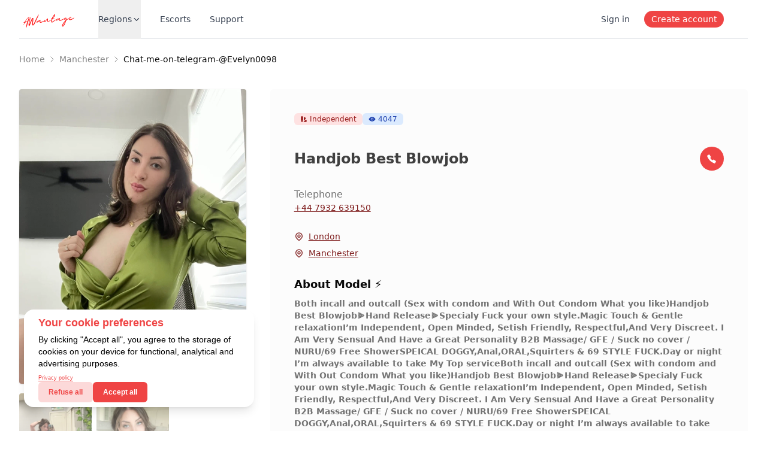

--- FILE ---
content_type: text/html; charset=utf-8
request_url: https://awantage.com/Chat-me-on-telegram-@Evelyn0098
body_size: 15676
content:
<!DOCTYPE html><html lang="en"><head><meta charSet="utf-8"/><meta name="viewport" content="width=device-width, initial-scale=1"/><title>Handjob Best Blowjob</title><meta name="description" content="Both incall and outcall  (Sex with condom and With Out Condom What you like) Handjob Best Blowjob⫸Hand Release⫸Specialy Fuck your own style. Magic Touch &amp; Gentle relaxation I’m Ind"/><meta name="keywords" content=""/><meta name="robots" content="index, follow"/><link rel="canonical" href="https://awantage.com/Chat-me-on-telegram-@Evelyn0098"/><meta name="theme-color" content="#000"/><meta name="mobile-web-app-capable" content="yes"/><link rel="manifest" href="https://awantage.com/manifest.json"/><meta name="apple-mobile-web-app-capable" content="yes"/><meta name="apple-mobile-web-app-status-bar-style" content="black"/><meta name="twitter:card" content="summary"/><meta name="twitter:site" content="@AWantageEscorts"/><meta name="twitter:title" content="Handjob Best Blowjob"/><meta name="twitter:description" content="Both incall and outcall  (Sex with condom and With Out Condom What you like) Handjob Best Blowjob⫸Hand Release⫸Specialy Fuck your own style. Magic Touch &amp; Gentle relaxation I’m Ind"/><meta property="og:title" content="Handjob Best Blowjob"/><meta property="og:description" content="Both incall and outcall  (Sex with condom and With Out Condom What you like) Handjob Best Blowjob⫸Hand Release⫸Specialy Fuck your own style. Magic Touch &amp; Gentle relaxation I’m Ind"/><meta property="og:type" content="website"/><meta property="og:url" content="https://awantage.com/Chat-me-on-telegram-@Evelyn0098"/><meta property="og:image" content="https://awantage.s3.eu-west-2.amazonaws.com/455fdba2-4e8b-4962-ac67-686d6d7ab7b4-1706176246638.webp"/><meta property="og:image:secure_url" content="https://awantage.s3.eu-west-2.amazonaws.com/455fdba2-4e8b-4962-ac67-686d6d7ab7b4-1706176246638.webp"/><meta property="og:image:type" content="image/jpeg"/><meta property="og:image:width" content="750"/><meta property="og:image:height" content="1000"/><meta property="og:image:alt" content="AWantage Model"/><link rel="image_src" href="https://awantage.s3.eu-west-2.amazonaws.com/455fdba2-4e8b-4962-ac67-686d6d7ab7b4-1706176246638.webp"/><script type="application/ld+json">{"@context":"https://schema.org","@type":"BreadcrumbList","itemListElement":[{"@type":"ListItem","position":1,"item":{"@id":"https://awantage.com","name":"AWantage.com"}},{"@type":"ListItem","position":2,"item":{"@id":"https://awantage.com/Chat-me-on-telegram-@Evelyn0098","name":"Handjob Best Blowjob"}}]}</script><link rel="preload" href="/assets/icons/aw-logo.svg" as="image" fetchpriority="high"/><link rel="preload" as="image" imageSrcSet="/_next/image?url=https%3A%2F%2Fawantage.s3.eu-west-2.amazonaws.com%2F455fdba2-4e8b-4962-ac67-686d6d7ab7b4-1706176246638.webp&amp;w=640&amp;q=100 1x, /_next/image?url=https%3A%2F%2Fawantage.s3.eu-west-2.amazonaws.com%2F455fdba2-4e8b-4962-ac67-686d6d7ab7b4-1706176246638.webp&amp;w=1080&amp;q=100 2x" fetchpriority="high"/><link rel="preload" as="image" imageSrcSet="/_next/image?url=https%3A%2F%2Fawantage.s3.eu-west-2.amazonaws.com%2F91a0bce2-2db2-4cb5-b8c2-51d58ed12ed1-1706176246642.webp&amp;w=256&amp;q=100 1x, /_next/image?url=https%3A%2F%2Fawantage.s3.eu-west-2.amazonaws.com%2F91a0bce2-2db2-4cb5-b8c2-51d58ed12ed1-1706176246642.webp&amp;w=640&amp;q=100 2x" fetchpriority="high"/><link rel="preload" as="image" imageSrcSet="/_next/image?url=https%3A%2F%2Fawantage.s3.eu-west-2.amazonaws.com%2F419a21e1-a212-4c20-afb5-9a788e786613-1706176246643.webp&amp;w=256&amp;q=100 1x, /_next/image?url=https%3A%2F%2Fawantage.s3.eu-west-2.amazonaws.com%2F419a21e1-a212-4c20-afb5-9a788e786613-1706176246643.webp&amp;w=640&amp;q=100 2x" fetchpriority="high"/><link rel="preload" as="image" imageSrcSet="/_next/image?url=https%3A%2F%2Fawantage.s3.eu-west-2.amazonaws.com%2Fa46d8b67-1442-4f15-818b-ba650cd8841e-1707260958840.webp&amp;w=128&amp;q=100 1x, /_next/image?url=https%3A%2F%2Fawantage.s3.eu-west-2.amazonaws.com%2Fa46d8b67-1442-4f15-818b-ba650cd8841e-1707260958840.webp&amp;w=256&amp;q=100 2x" fetchpriority="high"/><meta name="next-head-count" content="33"/><link rel="stylesheet" href="https://cdn.jsdelivr.net/npm/glightbox/dist/css/glightbox.min.css"/><script src="https://cdn.jsdelivr.net/gh/mcstudios/glightbox/dist/js/glightbox.min.js"></script><link rel="preload" href="/_next/static/css/6702160693e71398.css" as="style"/><link rel="stylesheet" href="/_next/static/css/6702160693e71398.css" data-n-g=""/><noscript data-n-css=""></noscript><script defer="" nomodule="" src="/_next/static/chunks/polyfills-78c92fac7aa8fdd8.js"></script><script src="/_next/static/chunks/webpack-36d12a75f0098f30.js" defer=""></script><script src="/_next/static/chunks/framework-2c16ac744b6cdea6.js" defer=""></script><script src="/_next/static/chunks/main-c4590a7e24d2ad38.js" defer=""></script><script src="/_next/static/chunks/pages/_app-15f27049b69862d2.js" defer=""></script><script src="/_next/static/chunks/75fc9c18-677b9b304ed99070.js" defer=""></script><script src="/_next/static/chunks/675-62ea9defd1313cd5.js" defer=""></script><script src="/_next/static/chunks/46-29b090d53a9511f6.js" defer=""></script><script src="/_next/static/chunks/297-3ba066046a0399cf.js" defer=""></script><script src="/_next/static/chunks/39-183dc983c1b7cf20.js" defer=""></script><script src="/_next/static/chunks/844-9695e91078616c14.js" defer=""></script><script src="/_next/static/chunks/pages/%5Bid%5D-9dedace659d4a0ae.js" defer=""></script><script src="/_next/static/71-AXrd5LE6lL4TDo-PQD/_buildManifest.js" defer=""></script><script src="/_next/static/71-AXrd5LE6lL4TDo-PQD/_ssgManifest.js" defer=""></script></head><body><div id="__next"><style>
    #nprogress {
      pointer-events: none;
    }
    #nprogress .bar {
      background: #ff3333;
      position: fixed;
      z-index: 9999;
      top: 0;
      left: 0;
      width: 100%;
      height: 2px;
    }
    #nprogress .peg {
      display: block;
      position: absolute;
      right: 0px;
      width: 100px;
      height: 100%;
      box-shadow: 0 0 10px #ff3333, 0 0 5px #ff3333;
      opacity: 1;
      -webkit-transform: rotate(3deg) translate(0px, -4px);
      -ms-transform: rotate(3deg) translate(0px, -4px);
      transform: rotate(3deg) translate(0px, -4px);
    }
    #nprogress .spinner {
      display: block;
      position: fixed;
      z-index: 1031;
      top: 15px;
      right: 15px;
    }
    #nprogress .spinner-icon {
      width: 18px;
      height: 18px;
      box-sizing: border-box;
      border: solid 2px transparent;
      border-top-color: #ff3333;
      border-left-color: #ff3333;
      border-radius: 50%;
      -webkit-animation: nprogresss-spinner 400ms linear infinite;
      animation: nprogress-spinner 400ms linear infinite;
    }
    .nprogress-custom-parent {
      overflow: hidden;
      position: relative;
    }
    .nprogress-custom-parent #nprogress .spinner,
    .nprogress-custom-parent #nprogress .bar {
      position: absolute;
    }
    @-webkit-keyframes nprogress-spinner {
      0% {
        -webkit-transform: rotate(0deg);
      }
      100% {
        -webkit-transform: rotate(360deg);
      }
    }
    @keyframes nprogress-spinner {
      0% {
        transform: rotate(0deg);
      }
      100% {
        transform: rotate(360deg);
      }
    }
  </style><div data-overlay-container="true"><main><div class="relative z-40 bg-white"><header class="relative bg-white"><nav aria-label="Top" class="mx-auto max-w-7xl px-4 sm:px-6 lg:px-8"><div class="border-b border-gray-200"><div class="flex h-16 items-center"><button type="button" class="rounded-md bg-white p-2 text-gray-400 lg:hidden"><span class="sr-only">Open menu</span><svg xmlns="http://www.w3.org/2000/svg" fill="none" viewBox="0 0 24 24" stroke-width="1.5" stroke="currentColor" aria-hidden="true" data-slot="icon" class="h-6 w-6"><path stroke-linecap="round" stroke-linejoin="round" d="M3.75 6.75h16.5M3.75 12h16.5m-16.5 5.25h16.5"></path></svg></button><div class="ml-4 flex lg:ml-0"><a href="/"><span class="sr-only">Awantage.com</span><img alt="Awantage Logo" fetchpriority="high" width="100" height="100" decoding="async" data-nimg="1" class="object-cover" style="color:transparent" src="/assets/icons/aw-logo.svg"/> </a></div><div class="hidden lg:ml-8 lg:block lg:self-stretch"><div class="flex h-full space-x-8"><div class="flex" data-headlessui-state=""><div class="relative flex"><button class="border-transparent text-gray-700 hover:text-gray-800 relative z-10 -mb-px flex items-center gap-1 border-b-2 pt-px text-sm font-medium transition-colors duration-200 ease-out" type="button" aria-expanded="false" data-headlessui-state="">Regions<svg width="15" height="15" fill="none" stroke="currentColor" stroke-linecap="round" stroke-linejoin="round" stroke-width="2" viewBox="0 0 24 24" xmlns="http://www.w3.org/2000/svg"><path d="m18.5 9-6 6-6-6"></path></svg></button></div></div><a class="flex items-center text-sm font-medium text-gray-700 hover:text-gray-800" href="/escorts">Escorts</a><a class="flex items-center text-sm font-medium text-gray-700 hover:text-gray-800" href="/contact">Support</a></div></div><div hidden="" style="position:fixed;top:1px;left:1px;width:1px;height:0;padding:0;margin:-1px;overflow:hidden;clip:rect(0, 0, 0, 0);white-space:nowrap;border-width:0;display:none"></div><div class="ml-auto flex items-center"><div class="block md:hidden lg:flex lg:flex-1 lg:items-center lg:justify-end lg:space-x-6"><a class="text-sm font-medium text-gray-700 hover:text-gray-800" href="/login">Sign in</a><a class="hidden rounded-full bg-red-500 px-3 py-1 text-sm font-medium text-white hover:text-white/80 md:block" href="/register">Create account</a></div><div class="flex"><div href="/account" class="stroke-gray-400 p-2 hover:stroke-gray-500"><span class="sr-only">Account</span><div class="relative"><svg class="h-6 w-6" fill="none" stroke-linecap="round" stroke-linejoin="round" stroke-width="1.5" viewBox="0 0 24 24" xmlns="http://www.w3.org/2000/svg"></svg></div></div></div></div></div></div></nav></header></div><div class="mx-auto w-full max-w-7xl space-y-10 p-4 px-4 sm:p-6 sm:px-6 lg:px-8"><nav data-slot="base" aria-label="Breadcrumbs"><ol data-slot="list" class="flex flex-wrap list-none rounded-small"><li data-slot="base" class="flex items-center" href="/"><a href="/" data-slot="item" class="flex gap-1 items-center cursor-pointer whitespace-nowrap line-clamp-1 tap-highlight-transparent outline-none data-[focus-visible=true]:z-10 data-[focus-visible=true]:outline-2 data-[focus-visible=true]:outline-focus data-[focus-visible=true]:outline-offset-2 text-foreground/50 text-small hover:opacity-80 active:opacity-disabled transition-opacity no-underline">Home</a><span data-slot="separator" aria-hidden="true" class="px-1 text-foreground/50"><svg aria-hidden="true" fill="none" focusable="false" height="1em" role="presentation" stroke="currentColor" stroke-linecap="round" stroke-linejoin="round" stroke-width="1.5" viewBox="0 0 24 24" width="1em"><path d="m9 18 6-6-6-6"></path></svg></span></li><li data-slot="base" class="flex items-center" href="Manchester-Escorts"><a href="Manchester-Escorts" data-slot="item" class="flex gap-1 items-center cursor-pointer whitespace-nowrap line-clamp-1 tap-highlight-transparent outline-none data-[focus-visible=true]:z-10 data-[focus-visible=true]:outline-2 data-[focus-visible=true]:outline-focus data-[focus-visible=true]:outline-offset-2 text-foreground/50 text-small hover:opacity-80 active:opacity-disabled transition-opacity no-underline">Manchester</a><span data-slot="separator" aria-hidden="true" class="px-1 text-foreground/50"><svg aria-hidden="true" fill="none" focusable="false" height="1em" role="presentation" stroke="currentColor" stroke-linecap="round" stroke-linejoin="round" stroke-width="1.5" viewBox="0 0 24 24" width="1em"><path d="m9 18 6-6-6-6"></path></svg></span></li><li data-slot="base" class="flex items-center" href="Chat-me-on-telegram-@Evelyn0098"><span href="Chat-me-on-telegram-@Evelyn0098" data-slot="item" data-current="true" class="flex gap-1 items-center whitespace-nowrap line-clamp-1 tap-highlight-transparent outline-none data-[focus-visible=true]:z-10 data-[focus-visible=true]:outline-2 data-[focus-visible=true]:outline-focus data-[focus-visible=true]:outline-offset-2 text-small no-underline cursor-default transition-opacity text-foreground" aria-disabled="true" role="link" aria-current="page">Chat-me-on-telegram-@Evelyn0098</span></li></ol></nav><div class="lg:grid lg:grid-cols-3 lg:gap-5 xl:gap-10"><div class="flex gap-5 overflow-hidden md:hidden "><div class="mb-2 inline-flex items-center rounded-md bg-red-100 px-2.5 py-0.5 text-xs font-medium text-red-800 dark:bg-gray-700 dark:text-red-400"><svg class="mr-1 h-3 w-3" fill="currentColor" viewBox="0 0 20 20" xmlns="http://www.w3.org/2000/svg" aria-hidden="true"><path clip-rule="evenodd" fill-rule="evenodd" d="M4 2a2 2 0 00-2 2v11a3 3 0 106 0V4a2 2 0 00-2-2H4zm1 14a1 1 0 100-2 1 1 0 000 2zm5-1.757l4.9-4.9a2 2 0 000-2.828L13.485 5.1a2 2 0 00-2.828 0L10 5.757v8.486zM16 18H9.071l6-6H16a2 2 0 012 2v2a2 2 0 01-2 2z"></path></svg>Independent</div><div class="mb-2 inline-flex items-center rounded-md bg-blue-100 px-2.5 py-0.5 text-xs font-medium text-blue-800 dark:bg-gray-700 dark:text-red-400"><svg class="mr-1 h-3 w-3" fill="currentColor" viewBox="0 0 24 24" xmlns="http://www.w3.org/2000/svg"><path d="M12 15a3 3 0 1 0 0-6 3 3 0 0 0 0 6Z"></path><path d="M18.507 6.618C16.457 5.213 14.264 4.5 11.99 4.5c-2.048 0-4.045.61-5.934 1.804C4.149 7.51 2.28 9.704.75 12c1.238 2.063 2.933 4.183 4.697 5.4 2.024 1.393 4.225 2.1 6.542 2.1 2.297 0 4.493-.706 6.53-2.1 1.792-1.228 3.499-3.346 4.731-5.4-1.237-2.036-2.948-4.151-4.743-5.382ZM12 16.5a4.5 4.5 0 1 1 0-9 4.5 4.5 0 0 1 0 9Z"></path></svg>4047</div></div><div class="block space-y-2 pb-7 md:hidden"><h1 class="text-2xl font-bold text-neutral-700">Handjob Best Blowjob</h1></div><div><div class="relative space-y-4"><img alt="455fdba2-4e8b-4962-ac67-686d6d7ab7b4-1706176246638.webp" fetchpriority="high" width="450" height="675" decoding="async" data-nimg="1" class="gallery-item cursor-pointer rounded-sm shadow" style="color:transparent" srcSet="/_next/image?url=https%3A%2F%2Fawantage.s3.eu-west-2.amazonaws.com%2F455fdba2-4e8b-4962-ac67-686d6d7ab7b4-1706176246638.webp&amp;w=640&amp;q=100 1x, /_next/image?url=https%3A%2F%2Fawantage.s3.eu-west-2.amazonaws.com%2F455fdba2-4e8b-4962-ac67-686d6d7ab7b4-1706176246638.webp&amp;w=1080&amp;q=100 2x" src="/_next/image?url=https%3A%2F%2Fawantage.s3.eu-west-2.amazonaws.com%2F455fdba2-4e8b-4962-ac67-686d6d7ab7b4-1706176246638.webp&amp;w=1080&amp;q=100"/><div class="grid cursor-pointer grid-flow-dense grid-cols-3 gap-2"><div><img alt="91a0bce2-2db2-4cb5-b8c2-51d58ed12ed1-1706176246642.webp" fetchpriority="high" width="200" height="300" decoding="async" data-nimg="1" class="gallery-item pointer-events-auto rounded-sm" style="color:transparent" srcSet="/_next/image?url=https%3A%2F%2Fawantage.s3.eu-west-2.amazonaws.com%2F91a0bce2-2db2-4cb5-b8c2-51d58ed12ed1-1706176246642.webp&amp;w=256&amp;q=100 1x, /_next/image?url=https%3A%2F%2Fawantage.s3.eu-west-2.amazonaws.com%2F91a0bce2-2db2-4cb5-b8c2-51d58ed12ed1-1706176246642.webp&amp;w=640&amp;q=100 2x" src="/_next/image?url=https%3A%2F%2Fawantage.s3.eu-west-2.amazonaws.com%2F91a0bce2-2db2-4cb5-b8c2-51d58ed12ed1-1706176246642.webp&amp;w=640&amp;q=100"/></div><div><img alt="419a21e1-a212-4c20-afb5-9a788e786613-1706176246643.webp" fetchpriority="high" width="200" height="300" decoding="async" data-nimg="1" class="gallery-item pointer-events-auto rounded-sm" style="color:transparent" srcSet="/_next/image?url=https%3A%2F%2Fawantage.s3.eu-west-2.amazonaws.com%2F419a21e1-a212-4c20-afb5-9a788e786613-1706176246643.webp&amp;w=256&amp;q=100 1x, /_next/image?url=https%3A%2F%2Fawantage.s3.eu-west-2.amazonaws.com%2F419a21e1-a212-4c20-afb5-9a788e786613-1706176246643.webp&amp;w=640&amp;q=100 2x" src="/_next/image?url=https%3A%2F%2Fawantage.s3.eu-west-2.amazonaws.com%2F419a21e1-a212-4c20-afb5-9a788e786613-1706176246643.webp&amp;w=640&amp;q=100"/></div></div><div class="pointer-events-none absolute bottom-0 h-[10rem] w-full bg-gradient-to-t from-white"></div></div></div><div class="mt-px space-y-7 rounded-md bg-neutral-50/50 pb-5 pt-3 sm:col-span-2 sm:mt-5 md:px-10 md:pb-0 md:pt-10 lg:mt-0"><div class="hidden gap-5 md:flex"><div class="mb-2 inline-flex items-center rounded-md bg-red-100 px-2.5 py-0.5 text-xs font-medium text-red-800 dark:bg-gray-700 dark:text-red-400"><svg class="mr-1 h-3 w-3" fill="currentColor" viewBox="0 0 20 20" xmlns="http://www.w3.org/2000/svg" aria-hidden="true"><path clip-rule="evenodd" fill-rule="evenodd" d="M4 2a2 2 0 00-2 2v11a3 3 0 106 0V4a2 2 0 00-2-2H4zm1 14a1 1 0 100-2 1 1 0 000 2zm5-1.757l4.9-4.9a2 2 0 000-2.828L13.485 5.1a2 2 0 00-2.828 0L10 5.757v8.486zM16 18H9.071l6-6H16a2 2 0 012 2v2a2 2 0 01-2 2z"></path></svg>Independent</div><div class="mb-2 inline-flex items-center rounded-md bg-blue-100 px-2.5 py-0.5 text-xs font-medium text-blue-800 dark:bg-gray-700 dark:text-red-400"><svg class="mr-1 h-3 w-3" fill="currentColor" viewBox="0 0 24 24" xmlns="http://www.w3.org/2000/svg"><path d="M12 15a3 3 0 1 0 0-6 3 3 0 0 0 0 6Z"></path><path d="M18.507 6.618C16.457 5.213 14.264 4.5 11.99 4.5c-2.048 0-4.045.61-5.934 1.804C4.149 7.51 2.28 9.704.75 12c1.238 2.063 2.933 4.183 4.697 5.4 2.024 1.393 4.225 2.1 6.542 2.1 2.297 0 4.493-.706 6.53-2.1 1.792-1.228 3.499-3.346 4.731-5.4-1.237-2.036-2.948-4.151-4.743-5.382ZM12 16.5a4.5 4.5 0 1 1 0-9 4.5 4.5 0 0 1 0 9Z"></path></svg>4047</div></div><div class="hidden space-y-2 md:block"><div class="flex items-center justify-between"><h1 class="text-2xl font-bold text-neutral-700">Handjob Best Blowjob</h1><a class="flex h-10 w-10 items-center justify-center rounded-full bg-red-500" href="tel:‪+44 7932 639150‬"><svg width="17" height="17" fill="#fff" viewBox="0 0 24 24" xmlns="http://www.w3.org/2000/svg"><path d="M22.45 17.35c-.244-.26-1.108-1.031-2.697-2.05-1.6-1.03-2.78-1.67-3.118-1.82a.18.18 0 0 0-.183.023 59.029 59.029 0 0 0-1.513 1.248c-.317.273-.317.273-.578.188-.457-.15-1.878-.905-3.117-2.146-1.238-1.241-2.032-2.698-2.182-3.155-.085-.26-.085-.26.188-.578.042-.05.823-.967 1.249-1.512a.18.18 0 0 0 .022-.184c-.149-.339-.79-1.518-1.819-3.118-1.02-1.588-1.79-2.451-2.05-2.696a.183.183 0 0 0-.183-.04 15.11 15.11 0 0 0-2.625 1.192 15.844 15.844 0 0 0-2.28 1.61.18.18 0 0 0-.06.176c.098.456.566 2.362 2.02 5.002 1.482 2.694 2.51 4.075 4.687 6.245 2.177 2.17 3.601 3.259 6.299 4.742 2.64 1.453 4.546 1.921 5.002 2.018a.181.181 0 0 0 .176-.059 15.83 15.83 0 0 0 1.61-2.28c.48-.835.88-1.714 1.193-2.625a.184.184 0 0 0-.04-.181Z"></path></svg></a></div></div><div class="space-y-3"><div class="flex gap-[5rem]"><div class="flex flex-col"><p class="text-neutral-500">Telephone</p><a class="text-sm text-red-900 underline" href="tel:‪+44 7932 639150‬">‪+44 7932 639150‬</a></div></div></div><div class="space-y-2"><div class="flex flex-row items-center"><svg class="mr-2 h-4 w-4 flex-shrink-0 text-red-900" xmlns="http://www.w3.org/2000/svg" fill="none" viewBox="0 0 24 24" stroke-width="2" stroke="currentColor" aria-hidden="true"><path stroke-linecap="round" stroke-linejoin="round" d="M17.657 16.657L13.414 20.9a1.998 1.998 0 01-2.827 0l-4.244-4.243a8 8 0 1111.314 0z"></path><path stroke-linecap="round" stroke-linejoin="round" d="M15 11a3 3 0 11-6 0 3 3 0 016 0z"></path></svg><a class="text-sm text-red-900 underline" href="/London-Escorts">London</a></div><div class="flex flex-row items-center"><svg class="mr-2 h-4 w-4 flex-shrink-0 text-red-900" xmlns="http://www.w3.org/2000/svg" fill="none" viewBox="0 0 24 24" stroke-width="2" stroke="currentColor" aria-hidden="true"><path stroke-linecap="round" stroke-linejoin="round" d="M17.657 16.657L13.414 20.9a1.998 1.998 0 01-2.827 0l-4.244-4.243a8 8 0 1111.314 0z"></path><path stroke-linecap="round" stroke-linejoin="round" d="M15 11a3 3 0 11-6 0 3 3 0 016 0z"></path></svg><a class="text-sm text-red-900 underline" href="/Manchester-Escorts">Manchester</a></div></div><div class="font-neutral-700 space-y-2 text-lg font-semibold"><h2>About Model ⚡</h2><textarea readonly="" style="resize:none" class="h-50 w-full appearance-none overflow-hidden bg-transparent text-sm text-neutral-500 focus:outline-none">Both incall and outcall  (Sex with condom and With Out Condom What you like) Handjob Best Blowjob⫸Hand Release⫸Specialy Fuck your own style. Magic Touch &amp; Gentle relaxation I’m Independent, Open Minded, Setish Friendly, Respectful,And Very Discreet.  I Am Very Sensual And Have a Great Personality  B2B Massage/ GFE / Suck no cover / NURU/69 Free Shower SPEICAL DOGGY,Anal,ORAL,Squirters &amp; 69 STYLE FUCK. Day or night I’m always available to take My Top service Both incall and outcall  (Sex with condom and With Out Condom What you like) Handjob Best Blowjob⫸Hand Release⫸Specialy Fuck your own style. Magic Touch &amp; Gentle relaxation I’m Independent, Open Minded, Setish Friendly, Respectful,And Very Discreet.  I Am Very Sensual And Have a Great Personality  B2B Massage/ GFE / Suck no cover / NURU/69 Free Shower SPEICAL DOGGY,Anal,ORAL,Squirters &amp; 69 STYLE FUCK. Day or night I’m always available to take care</textarea></div><div class="relative overflow-hidden"><h2 class="relative flex items-center text-base font-bold text-neutral-700"><span class="flex-1 text-lg before:absolute before:bottom-0 before:left-0 before:-z-10 before:h-1 before:w-10 before:bg-violet-700">Biography</span></h2><div class="text-neutral-700"><dl class="mt-5 grid grid-cols-2 gap-3"><div><dt class="font-bold">Age</dt><dd class="mt-1 font-thin md:font-normal">28</dd></div><div><dt class="font-bold">Gender</dt><dd class="mt-1 font-thin md:font-normal">Female</dd></div><div><dt class="font-bold">Orientation</dt><dd class="mt-1 font-thin md:font-normal">Straight</dd></div><div><dt class="font-bold">Nationality</dt><dd class="mt-1 font-thin md:font-normal">British, UK</dd></div><div><dt class="font-bold">Height</dt><dd class="mt-1 font-thin md:font-normal"></dd></div><div><dt class="font-bold">Weight</dt><dd class="mt-1 font-thin md:font-normal"></dd></div><div><dt class="font-bold">Hair Color</dt><dd class="mt-1 font-thin md:font-normal">-</dd></div><div><dt class="font-bold">Eye Color</dt><dd class="mt-1 font-thin md:font-normal">-</dd></div></dl></div></div><div class="relative overflow-hidden"><h2 class="relative flex w-5 items-center text-base font-bold text-neutral-700"><span class="flex-1 text-lg before:absolute before:bottom-0 before:left-0 before:-z-10 before:h-1 before:w-12 before:bg-red-600">Location</span></h2><div class="text-neutral-700"><dl class="mt-5 grid grid-cols-2 gap-3"><div><dt class="font-bold">Region</dt><dd class="mt-1 font-thin md:font-normal">London</dd></div><div><dt class="font-bold">City</dt><dd class="mt-1 font-thin md:font-normal">Manchester</dd></div></dl></div></div><div class="relative space-y-5 overflow-x-auto"><h2 class="relative flex w-5 items-center text-base font-bold text-neutral-700"><span class="flex-1 text-lg before:absolute before:bottom-0 before:left-0 before:-z-10 before:h-1 before:w-12 before:bg-green-600">Priceing</span></h2><table class="w-full text-left text-sm text-gray-500 dark:text-gray-400"><thead class="rounded-md bg-neutral-50/75 text-xs uppercase text-gray-700 dark:bg-gray-700 dark:text-gray-400"><tr><th scope="col" class="px-6 py-3">Type</th><th scope="col" class="px-6 py-3">InCall</th><th scope="col" class="px-6 py-3">OutCall</th></tr></thead><tbody><tr class="border-b border-dashed bg-white dark:border-gray-700 dark:bg-gray-800"><th class="whitespace-nowrap px-6 py-4 font-medium text-gray-900 dark:text-white">15 Min</th><td class="px-6 py-4">50£</td><td class="px-6 py-4">60£</td></tr><tr class="border-b border-dashed bg-white dark:border-gray-700 dark:bg-gray-800"><th class="whitespace-nowrap px-6 py-4 font-medium text-gray-900 dark:text-white">30 Min</th><td class="px-6 py-4">80£</td><td class="px-6 py-4">90£</td></tr><tr class="border-b border-dashed bg-white dark:border-gray-700 dark:bg-gray-800"><th class="whitespace-nowrap px-6 py-4 font-medium text-gray-900 dark:text-white">1 Hour</th><td class="px-6 py-4">150£</td><td class="px-6 py-4">170£</td></tr><tr class="border-b border-dashed bg-white dark:border-gray-700 dark:bg-gray-800"><th class="whitespace-nowrap px-6 py-4 font-medium text-gray-900 dark:text-white">OverNight</th><td class="px-6 py-4">450£</td><td class="px-6 py-4">500£</td></tr></tbody></table></div><div class="relative space-y-5 overflow-x-auto"><h2 class="relative flex w-5 items-center text-base font-bold text-neutral-700"><span class="flex-1 whitespace-nowrap text-lg before:absolute before:bottom-0 before:left-0 before:-z-10 before:h-1 before:w-16 before:bg-red-600">Enjoy &amp; Availability</span></h2><h2 class="text-sm text-neutral-500">Erotic Massage,<!-- --> <!-- -->Nuru Massage,<!-- --> <!-- -->Tantric Massage,<!-- --> </h2></div></div></div><div><ul class="grid gap-5 sm:grid-cols-2 sm:gap-2 lg:grid-cols-3 xl:grid-cols-3 xl:gap-5"><a href="/Anny"><li class="relative cursor-pointer"><span class="absolute -top-16"></span><div class="block h-auto overflow-hidden rounded border-gray-200 bg-white text-gray-500 shadow transition-opacity duration-500 hover:opacity-75"><div class="relative z-10 flex h-auto"><div class="relative overflow-hidden"><img alt="a46d8b67-1442-4f15-818b-ba650cd8841e-1707260958840.webp" fetchpriority="high" width="120" height="180" decoding="async" data-nimg="1" class="!h-[180px] object-cover object-top" style="color:transparent" srcSet="/_next/image?url=https%3A%2F%2Fawantage.s3.eu-west-2.amazonaws.com%2Fa46d8b67-1442-4f15-818b-ba650cd8841e-1707260958840.webp&amp;w=128&amp;q=100 1x, /_next/image?url=https%3A%2F%2Fawantage.s3.eu-west-2.amazonaws.com%2Fa46d8b67-1442-4f15-818b-ba650cd8841e-1707260958840.webp&amp;w=256&amp;q=100 2x" src="/_next/image?url=https%3A%2F%2Fawantage.s3.eu-west-2.amazonaws.com%2Fa46d8b67-1442-4f15-818b-ba650cd8841e-1707260958840.webp&amp;w=256&amp;q=100"/><div class="tb absolute inset-0 -z-[1] animate-pulse bg-black/10 object-cover object-top" width="120" height="160"></div></div><div class="min-w-0 flex-1"><div class="flex h-full flex-col px-3 py-2"><div class="flex-1"><span class="mb-0.5 inline-flex items-center text-sm font-bold"><span class="flex items-center gap-2 text-neutral-700"><p>I’m available for meet up and sex servic<!-- -->..</p></span></span><div class="break-words text-xs">I offer all services till satisfaction French kiss 💋 FaceTi<!-- -->..</div></div><div class="flex"><div class="flex-1 truncate text-xs"><span class="flex items-center"><span>Manchester</span></span>28<!-- -->, <!-- -->Female<!-- -->,<!-- --> <!-- -->Straight</div><div class="flex items-end"><div class="inline-flex items-center text-xs"><svg class="mr-1 h-4 w-4" fill="none" stroke="currentColor" stroke-linecap="round" stroke-linejoin="round" stroke-width="2" viewBox="0 0 24 24" xmlns="http://www.w3.org/2000/svg"><path d="M11.984 5.25c-3.653 0-7.401 2.115-10.351 6.344a.75.75 0 0 0-.013.833c2.267 3.548 5.964 6.323 10.364 6.323 4.352 0 8.125-2.783 10.397-6.34a.757.757 0 0 0 0-.819C20.104 8.076 16.303 5.25 11.984 5.25Z"></path><path d="M12 15.75a3.75 3.75 0 1 0 0-7.5 3.75 3.75 0 0 0 0 7.5Z"></path></svg>5.7K</div></div></div></div></div></div></div></li></a></ul></div><div class="mb-4 flex items-center rounded-lg bg-orange-50 p-4 text-sm text-orange-800 dark:bg-gray-800 dark:text-orange-400" role="alert"><svg class="me-3 inline h-4 w-4 flex-shrink-0" aria-hidden="true" xmlns="http://www.w3.org/2000/svg" fill="currentColor" viewBox="0 0 20 20"><path d="M10 .5a9.5 9.5 0 1 0 9.5 9.5A9.51 9.51 0 0 0 10 .5ZM9.5 4a1.5 1.5 0 1 1 0 3 1.5 1.5 0 0 1 0-3ZM12 15H8a1 1 0 0 1 0-2h1v-3H8a1 1 0 0 1 0-2h2a1 1 0 0 1 1 1v4h1a1 1 0 0 1 0 2Z"></path></svg><span class="sr-only">Important notice</span><p class="text- font-medium"><strong>AWantage.com</strong> is not an escort agency and does not have a direct relationship with advertisers on its platform.<!-- --> <strong>AWantage.com</strong> is not involved in the commercial transactions or the payments for the services provided by the escorts listed. We advise caution if an escort requests payment in advance. It is recommended to always pay in cash and directly to the person providing the service. <strong>AWantage.com </strong>does not accept liability for any fraudulent activities or scams that may occur if a customer decides to make a payment in advance.</p></div></div><div class="mx-auto px-4 pt-16 sm:max-w-xl md:max-w-full md:px-24 lg:max-w-screen-xl lg:px-8"><div class="row-gap-6 mb-8 grid gap-10 sm:grid-cols-2 lg:grid-cols-4"><div class="sm:col-span-2"><a aria-label="Go home" title="Company" class="inline-flex items-center" href="/"><span class="ml-2 text-xl font-bold uppercase tracking-wide text-gray-800">Awantage</span></a><div class="mt-6 lg:max-w-sm"><p class="text-sm text-gray-800">Our directory of escorts is rapidly expanding in the UK, and it&#x27;s not hard to understand why.</p><p class="mt-4 text-sm text-gray-800">We feature a diverse range of high-class adult workers who are not only beautiful, but also available across all regions of the UK.</p></div></div><div class="flex flex-col space-y-2 text-sm"><p class="text-base font-bold tracking-wide text-gray-900">Links</p><a aria-label="Our phone" title="Our phone" class="text-deep-purple-accent-400 hover:text-deep-purple-800 transition-colors duration-300" href="/account/advertisement/plan">Advertise with AW</a><a aria-label="Our email" title="Our email" class="text-deep-purple-accent-400 hover:text-deep-purple-800 transition-colors duration-300" href="mailto:office@awantage.com">Customer Support</a></div><div class="flex flex-col space-y-2 text-sm"><p class="text-base font-bold tracking-wide text-gray-900">Escorts</p><a aria-label="Our phone" title="Our phone" class="text-deep-purple-accent-400 hover:text-deep-purple-800 transition-colors duration-300" href="/escorts?category=incall">Incall Escorts</a><a aria-label="Our email" title="Our email" class="text-deep-purple-accent-400 hover:text-deep-purple-800 transition-colors duration-300" href="/escorts?category=outcall">Outcall Escorts</a></div><div class="flex flex-col space-y-2 text-sm"><p class="text-base font-bold tracking-wide text-gray-900">Massages</p><a aria-label="Our phone" title="Our phone" class="text-deep-purple-accent-400 hover:text-deep-purple-800 transition-colors duration-300" href="/escorts?category=erotic-massage">Erotic Massages</a><a aria-label="Our email" title="Our email" class="text-deep-purple-accent-400 hover:text-deep-purple-800 transition-colors duration-300" href="/escorts?category=nuru-massage">Nuru Massages</a><a aria-label="Our email" title="Our email" class="text-deep-purple-accent-400 hover:text-deep-purple-800 transition-colors duration-300" href="/escorts?category=tantric-massage">Tantic Massages</a></div><div class="flex flex-col space-y-2 text-sm"><p class="text-base font-bold tracking-wide text-gray-900">Navigation</p><a class="text-deep-purple-accent-400 hover:text-deep-purple-800 transition-colors duration-300" href="/register">Sign Up</a><a class="text-deep-purple-accent-400 hover:text-deep-purple-800 transition-colors duration-300" href="/login">Log In</a></div><div class="flex flex-col space-y-2 text-sm"><p class="text-base font-bold tracking-wide text-gray-900">Contacts</p><div class="flex"><p class="mr-1 text-gray-800">Email:</p><a href="mailto:office@awantage.com" aria-label="Our email" title="Our email" class="text-deep-purple-accent-400 hover:text-deep-purple-800 transition-colors duration-300">office@awantage.com</a></div></div><img alt="gdpr" loading="lazy" width="100" height="100" decoding="async" data-nimg="1" class="rounded-sm" style="color:transparent" srcSet="/_next/image?url=%2Fassets%2Ficons%2Fgdpr.webp&amp;w=128&amp;q=75 1x, /_next/image?url=%2Fassets%2Ficons%2Fgdpr.webp&amp;w=256&amp;q=75 2x" src="/_next/image?url=%2Fassets%2Ficons%2Fgdpr.webp&amp;w=256&amp;q=75"/></div><div class="flex flex-col-reverse justify-between border-t pb-10 pt-5 lg:flex-row"><p class="text-sm text-gray-600">© Copyright <!-- -->2026<!-- --> Awantage. All rights reserved.</p><ul class="mb-3 flex flex-col space-y-2 sm:flex-row sm:space-x-5 sm:space-y-0 lg:mb-0"><li><a class="hover:text-deep-purple-accent-400 text-sm text-gray-600 transition-colors duration-300" href="/terms-of-conditions">Terms &amp; Conditions</a></li><li><a class="hover:text-deep-purple-accent-400 text-sm text-gray-600 transition-colors duration-300" href="/privacy">Privacy Policy</a></li></ul></div></div></main></div></div><script id="__NEXT_DATA__" type="application/json">{"props":{"pageProps":{"region":[{"_id":"644171d1c71a3629ddcafcb8","name":"London","metaTitle":"London Escorts, Incall and Outcall Escorts, Adultwork London","metaKeywords":["London, Escorts"],"metaDescription":"Whether you're looking for London escorts, independent escort girls, or just want to have fun on your business trip, we have the right VIP escort in London.","url":"London-Escorts","views":0,"__v":0},{"_id":"644171d1c71a3629ddcafcb9","name":"South East","metaTitle":"South East Escorts, Incall and Outcall Escorts, Adultwork South East","metaKeywords":["South, East, Escorts"],"metaDescription":"Searching for the perfect escort experience in South East? Whether you're looking for an escort near me in South East, or just browsing for new experiences, AWantage adult work is the best place to search.","url":"South-East-Escorts","views":0,"__v":0},{"_id":"644171d1c71a3629ddcafcba","name":"North West","metaTitle":"North West Escorts, Incall and Outcall Escorts, Adultwork North West","metaKeywords":["North, West, Escorts"],"metaDescription":"From our extensive network of North West escorts to our 24-hour customer service team, we have the experience and expertise you need to ensure a date goes smoothly.","url":"North-West-Escorts","views":0,"__v":0},{"_id":"644171d1c71a3629ddcafcbb","name":"East of England","metaTitle":"East of England Escorts, Incall and Outcall Escorts, Adultwork East of England","metaKeywords":["East, Of, England, Escorts"],"metaDescription":"Looking for an East of England escort but don't know where to start? We're here to make things easy. Find the perfect match for you, or take a look at our latest offers.","url":"East-of-England-Escorts","views":0,"__v":0},{"_id":"644171d1c71a3629ddcafcbc","name":"West Midlands","metaTitle":"West Midlands Escorts, Incall and Outcall Escorts, Adultwork West Midlands","metaKeywords":["West, Midlands, Escorts"],"metaDescription":"Looking for West Midlands escorts? Explore the latest offers on AWantage adult work! You can find elite escorts West Midlands with just a few clicks. You will find stunning escorts West Midlands for your taste.","url":"West-Midlands-Escorts","views":0,"__v":0},{"_id":"644171d1c71a3629ddcafcbd","name":"South West","metaTitle":"South West Escorts, Incall and Outcall Escorts, Adultwork South West","metaKeywords":["South, West, Escorts"],"metaDescription":"Looking for South West escorts? This is the place to be. We have girls for all tastes, with new offers weekly. Don't miss out on the latest offers in the South West escorts industry.","url":"South-West-Escorts","views":0,"__v":0},{"_id":"644171d1c71a3629ddcafcbe","name":"Yorkshire and the Humber","metaTitle":"Yorkshire and the Humber Escorts, Incall and Outcall Escorts, Adultwork Yorkshire and the Humber","metaKeywords":["Yorkshire, And, The, Humber, Escorts"],"metaDescription":"Finding an escort in the Yorkshire and the Humber is now easier than ever with AWantage! Looking for the perfect escorts Yorkshire and the Humber? You will find here!","url":"Yorkshire-and-the-Humber-Escorts","views":0,"__v":0},{"_id":"644171d1c71a3629ddcafcbf","name":"East Midlands","metaTitle":"East Midlands Escorts, Incall and Outcall Escorts, Adultwork East Midlands","metaKeywords":["East, Midlands, Escorts"],"metaDescription":"Find the perfect date right here on our East Midlands escorts adult work AW. Be sure to check out all of our lovely local escorts East Midlands profiles too.","url":"East-Midlands-Escorts","views":0,"__v":0},{"_id":"644171d1c71a3629ddcafcc0","name":"North East","metaTitle":"North East Escorts, Incall and Outcall Escorts, Adultwork North East","metaKeywords":["North, East, Escorts"],"metaDescription":"Find the perfect UK North East escorts website here! Be sure to check out all of our lovely local escorts in North East, meet elite escort massage services.","url":"North-East-Escorts","views":0,"__v":0},{"_id":"644171d1c71a3629ddcafcc1","name":"Wales","metaTitle":"Wales Escorts, Incall and Outcall Escorts, Adultwork Wales","metaKeywords":["Wales, Escorts"],"metaDescription":"Find the perfect Wales escorts date. With our huge database, you're bound to find the perfect escorts Wales match. Be sure to check out our lovely Wales escort profiles.","url":"Wales-Escorts","views":0,"__v":0},{"_id":"644171d1c71a3629ddcafcc2","name":"Scotland","metaTitle":"Scotland Escorts,  Incall and Outcall Escorts, Adultwork Scotland","metaKeywords":["Scotland, Escorts"],"metaDescription":"Scotland escorts are providing high-class services in AW adult work. Scottish independent escorts, regional escort agencies Scotland. Explore escort massages ads.","url":"Scotland-Escorts","views":0,"__v":0},{"_id":"644171d1c71a3629ddcafcc3","name":"Northern Ireland","metaTitle":"Northern Ireland Escorts,  Incall and Outcall Escorts, Adultwork Northern Ireland ","metaKeywords":["Northern, Ireland, Escorts"],"metaDescription":"Northern Ireland escorts, massages, lovely call girls, incall, outcall escort massage spots, cheap, VIP Irish models! If you're in Northern Ireland meet Northern Ireland escorts.","url":"Northern-Ireland-Escorts","views":0,"__v":0},{"_id":"644171d1c71a3629ddcafcc4","name":"Ireland","metaTitle":"Ireland Escorts,  Incall and Outcall Escorts, Adultwork Ireland","metaKeywords":["Ireland, Escorts"],"metaDescription":"Ireland escorts AWantage Directory. Quality Irish escort services, Ireland adult territory! Book Incall, Outcall accompanies Ireland. Interesting adult online content.","url":"Ireland-Escorts","views":0,"__v":0},{"_id":"65e995d55b822a569f570542","name":"UK","metaKeywords":["UK escort"],"metaDescription":"UK escort agencies, independent local escorts, adult workers with one click. Book incall \u0026 outcall escorts, massage parlour services from AWantage adult work.","url":"uk-escorts","views":0,"__v":0,"createdAt":"2024-03-07T10:24:21.463Z","updatedAt":"2024-03-07T10:28:24.745Z","metaTitle":"UK escorts, adultwork UK, escort agencies UK, independent escorts UK, massage parlour UK - book and meet real adult workers."}],"country":[{"_id":"64c9236decf8b0131ecdc83e","name":"France","metaTitle":"France Escorts, Incall and Outcall Escorts, Adultwork France","metaKeywords":["France, Escorts"],"metaDescription":"France escorts, find the latest escorts, ladies and males companions, an intimate list of places where you can find an erotic massage. AWantage adult work guide France regional escorts massages.","url":"France-Escorts","views":0,"__v":0},{"_id":"64c9236decf8b0131ecdc83f","name":"Oman","metaTitle":"Oman Escorts, Incall and Outcall Escorts, Adultwork Oman","metaKeywords":["Oman, Escorts"],"metaDescription":"Oman escorts independent escort massage ads, local escort agencies. Mature escorts in Oman on adult work AW. Call girls, male companions, local strip clubs, examine AW recommended offers.","url":"Oman-Escorts","views":0,"__v":0},{"_id":"64c9236decf8b0131ecdc840","name":"India","metaTitle":"India Escorts, Incall and Outcall Escorts, Adultwork India","metaKeywords":["India, Escorts"],"metaDescription":"India escorts escort massage promoters, post free basic ad on AWantage adult work lead. Meet local Indian escorts, massage parlour aids, all Indian cities.","url":"India-Escorts","views":0,"__v":0},{"_id":"64c9236decf8b0131ecdc841","name":"Netherlands","metaTitle":"Netherlands Escorts, Incall and Outcall Escorts, Adultwork Netherlands ","metaKeywords":["Netherlands, Escorts"],"metaDescription":"Netherlands escorts independents and agencies, female and male companions spots. Regional call girls and massage services Holland presented by independents and escort agencies on AWantage Netherlands adult work guide.","url":"Netherlands-Escorts","views":0,"__v":0},{"_id":"64c9236decf8b0131ecdc842","name":"Cyprus","metaTitle":"Cyprus Escorts, Incall and Outcall Escorts, Adultwork Cyprus","metaKeywords":["Cyprus, Escorts"],"metaDescription":"Looking for a single? We've got you covered. Browse through our list of independent escort agencies and find the perfect girl for you. Looking for a single?","url":"Cyprus-Escorts","views":0,"__v":0},{"_id":"64c9236decf8b0131ecdc843","name":"Spain","metaTitle":"Spain Escorts, Incall and Outcall Escorts, Adultwork Spain ","metaKeywords":["Spain, Escorts, Strip, Clubs"],"metaDescription":"Spain Escorts, independent escort girls in AWantage adult work. Suggests were to encounter local strip clubs, call girls in all Spain cities, las mehores chicas, erotic massage parlours, strip clubs guide.","url":"Spain-Escorts-Strip-Clubs","views":0,"__v":0},{"_id":"64c9236decf8b0131ecdc844","name":"United Arab Emirates","metaTitle":"United Arab Emirates Escorts, Incall and Outcall Escorts, Adultwork UAE","metaKeywords":["United, Arab, Emirates, Escorts"],"metaDescription":"U.A.E escorts, United Arab Emirates female and male escorts, see fresh ads concerning escort and massage parlour services. Simply clearly U.A.E it`s almost full to complete any adult desire, thanks to our great date directory, AW adult work.","url":"United-Arab-Emirates-Escorts","views":0,"__v":0},{"_id":"64c9236decf8b0131ecdc845","name":"London","metaTitle":"London Escorts, Incall and Outcall Escorts, Adultwork London","metaKeywords":["London, Escorts"],"metaDescription":"Whether you're looking for London escorts, independent escort girls, or just want to have fun on your business trip, we have the right VIP escort in London.","url":"London-Escorts","views":0,"__v":0}],"city":[{"_id":"644171d1c71a3629ddcafccc","name":"Barking and Dagenham","metaTitle":"Barking and Dagenham Escorts","metaKeywords":["Barking, And, Dagenham, Escorts, Incall, Outcall"],"metaDescription":"Barking and Dagenham escorts, female, male present incall, outcall, escort massage services, AW adult work. Barking and Dagenham adult workers, independent escorts, local agencies!","url":"Barking-and-Dagenham-Escorts","views":0,"__v":0},{"_id":"644171d1c71a3629ddcafccd","name":"Ealing","metaTitle":"Ealing Escorts","metaKeywords":["Ealing, Escorts, Ealing, Escort, Services"],"metaDescription":"Ealing escorts, local call girls and male available for incalls and outcalls, day or night. Are you looking for the elite escorts Ealing? You've come to the right place.","url":"Ealing-Escorts","views":0,"__v":0,"region":"644171d1c71a3629ddcafcb8","updatedAt":"2024-03-07T08:49:35.550Z"},{"_id":"644171d1c71a3629ddcafcce","name":"Croydon","metaTitle":"Croydon Escorts","metaKeywords":["Croydon, Escorts, Incall, Outcall, Escort, Girls, Massages"],"metaDescription":"Looking for elite escorts in Croydon? Search our database of Croydon escorts to find the right match. Browse through our Croydon elite call girls to find the perfect match.","url":"Croydon-Escorts","views":0,"__v":0,"region":"644171d1c71a3629ddcafcb8","updatedAt":"2024-03-07T08:49:35.552Z"},{"_id":"644171d1c71a3629ddcafccf","name":"Peterborough","metaTitle":"Peterborough Escorts","metaKeywords":["Peterborough, Escorts, Incall, Outcall"],"metaDescription":"Peterborough escorts, independents call girls, male ads! Check provocative offers, escort massages, incall, outcall ads, adult work. Book escorts Peterborough!","url":"Peterborough-Escorts","views":0,"__v":0,"region":"644171d1c71a3629ddcafcbb","updatedAt":"2024-03-07T08:57:02.864Z"},{"_id":"644171d1c71a3629ddcafcd0","name":"Bristol","metaTitle":"Bristol Escorts","metaKeywords":["Bristol, Escorts, Incall, Outcall, Escort, Girls, Massages"],"metaDescription":"Looking for a date? Why not try out an Bristol escort? With our Bristol elite escorts, you'll be sure to find the perfect date for you. Call now and find your match!","url":"Bristol-Escorts","views":0,"__v":0,"region":"644171d1c71a3629ddcafcbd","updatedAt":"2024-03-07T08:57:02.864Z"},{"_id":"644171d1c71a3629ddcafcd1","name":"Hove","metaTitle":"Hove Escorts","metaKeywords":["Hove Escorts, Incall, Outcall"],"metaDescription":"Hove escorts are possible instantly in AW adult work! Both offer the cheapest incall, outcall escort massage services in Hove. Enter on AW and pick your ideal Hove escort!","url":"Hove-Escorts","views":0,"__v":0},{"_id":"644171d1c71a3629ddcafcd2","name":"East Riding","metaTitle":"East Riding Escorts","metaKeywords":["East, Riding, Escorts, Incall, Outcall"],"metaDescription":"East Riding escorts are available immediately using our adult work guide! They offer the lowest and conforming incall and outcall escort services in the UK.","url":"East-Riding-Escorts","views":0,"__v":0},{"_id":"644171d1c71a3629ddcafcd3","name":"Hull","metaTitle":"Hull Escorts","metaKeywords":["Hull, Escorts, Incall, Outcall"],"metaDescription":"Hull escorts, massage services Hull, incall escort Hull, outcall escorts, try fresh offers posted by male and local female. Mature escorts Hull, quality services in adultwork AWantage.","url":"Hull-Escorts","views":0,"__v":0,"region":"644171d1c71a3629ddcafcbe","updatedAt":"2024-03-07T08:57:02.864Z"},{"_id":"644171d1c71a3629ddcafcd4","name":"Birmingham","metaTitle":"Birmingham Escorts","metaKeywords":["Birmingham, Escorts, Escort, Directory Birmingham"],"metaDescription":"Are you looking for VIP escorts in Birmingham? Find the perfect escort at AWantage, the number one adult work directory, Birmingham escorts and local agencies.","url":"Birmingham-Escorts","views":0,"__v":0,"region":"644171d1c71a3629ddcafcbc","updatedAt":"2024-03-07T08:57:02.864Z"},{"_id":"644171d1c71a3629ddcafcd5","name":"Solihull","metaTitle":"Solihull Escorts","metaKeywords":["Solihull, Escorts, Incall, Outcall, Escort, Services"],"metaDescription":"Solihull escorts in AW Adult Work. Mature experience from cheap to VIP incall, outcall escort massage services in Solihull. Male, call girls, independent escorts, agencies.","url":"Solihull-Escorts","views":0,"__v":0,"region":"644171d1c71a3629ddcafcbc","updatedAt":"2024-03-07T08:57:02.864Z"},{"_id":"644171d1c71a3629ddcafcd6","name":"Coventry","metaTitle":"Coventry Escorts","metaKeywords":["Coventry, Escorts, Incall, Outcall, Escort, Girls, Massages"],"metaDescription":"Coventry escorts, reach independent call girls in AW! Incall, outcall, escort massage services. Independents spots, escort agencies, escorts Coventry, adult work, local call girls.","url":"Coventry-Escorts","views":0,"__v":0,"region":"644171d1c71a3629ddcafcbc","updatedAt":"2024-03-07T08:57:02.864Z"},{"_id":"644171d1c71a3629ddcafcd7","name":"Sandwell","metaTitle":"Sandwell Escorts","metaKeywords":["Sandwell, Escorts, Incall, Outcall"],"metaDescription":"Sandwell escorts will make your nights be more interesting! Try now incall, outcall Sandwell escort massage services and you will not regret it! Busty, beautiful and naughty, they will be your local escort partner!","url":"Sandwell-Escorts","views":0,"__v":0},{"_id":"644171d1c71a3629ddcafcd8","name":"Zaragoza","metaTitle":"Zaragoza Escorts","metaKeywords":[""],"metaDescription":"Zaragoza Escorts, Strip Clubs are listed now in AWantage.com adult guide. Independent and local strip clubs are ready for a new experience. Zaragoza courtesans website.","url":"Zaragoza-Escorts","views":0,"__v":0},{"_id":"644171d1c71a3629ddcafcd9","name":"Walsall","metaTitle":"Walsall Escorts","metaKeywords":["Walsall, Escorts, Incall, Outcall, Escort, Girls, Massages"],"metaDescription":"Walsall escorts, sexiest escorts male and girls, find your dream in the UK AWantage adult work! Escorts Walsall West Midlands, independent escorts, agencies and local erotic massages.","url":"Walsall-Escorts","views":0,"__v":0,"region":"644171d1c71a3629ddcafcbc","updatedAt":"2024-03-07T08:57:02.864Z"},{"_id":"644171d1c71a3629ddcafcda","name":"Paris","metaTitle":"Paris Escorts","metaKeywords":["Paris Escorts, Paris Massages, Paris Escort Massages"],"metaDescription":"Paris escorts, Paris massages, Paris escort massages AWantage adult work guide presents the latest female and male looking for a new partner. Meet local escorts, female and male, massage locations!","url":"Paris-Escorts","views":0,"__v":0},{"_id":"644171d1c71a3629ddcafcdb","name":"Dudley","metaTitle":"Dudley Escorts","metaKeywords":["Dudley, Escorts, Escort, Services, Dudley, Female, Escort"],"metaDescription":"Dudley escorts can come to your home, hotel, or public place of your choice and provide you with the companionship that you need. AWantage is a directory listing showing the phone numbers and addresses of local escorts in Dudley, UK.","url":"Dudley-Escorts","views":0,"__v":0,"region":"644171d1c71a3629ddcafcbc","updatedAt":"2024-03-07T08:57:02.864Z"},{"_id":"644171d1c71a3629ddcafcdc","name":"Amblecote","metaTitle":"Amblecote Escorts","metaKeywords":[""],"metaDescription":"Amblecote escorts female and male, escorts in Amblecote West Midlands UK. Best escorts and massages are listed in AW adult work guide. Incall, outcall date and massage erotic partners.","url":"Amblecote-Escorts","views":0,"__v":0},{"_id":"644171d1c71a3629ddcafcdd","name":"Fulham","metaTitle":"Fulham Escorts","metaKeywords":["Fulham, Escorts, Incall, Outcall"],"metaDescription":"Fulham escorts accessible directly on AWantage adult guide! See independent also escort agencies in Fulham AW adult work guide. They offer the cheapest incall and outcall escort services in Fulham London UK.","url":"Fulham-Escorts","views":0,"__v":0,"region":"644171d1c71a3629ddcafcb8","updatedAt":"2024-03-07T08:49:35.552Z"},{"_id":"644171d1c71a3629ddcafcde","name":"Hackney","metaTitle":"Hackney Escorts","metaKeywords":["Hackney, Escorts, Escort, Services, Hackney"],"metaDescription":"Hackney escorts are accessible right now! Hackney incall, outcall escort services Hackney. Look on AdultWork AWantage, a safe guide for escorts Hackney, independent and agencies listings.","url":"Hackney-Escorts","views":0,"__v":0,"region":"644171d1c71a3629ddcafcb8","updatedAt":"2024-03-07T08:49:35.552Z"},{"_id":"644171d1c71a3629ddcafcdf","name":"Wolverhampton","metaTitle":"Wolverhampton Escorts","metaKeywords":["Wolverhampton, Escorts, Incall, Outcall, Escort, Girls, Massages"],"metaDescription":"Wolverhampton escorts, independent and agencies listings, a quality website to escort services Wolverhampton. Incall, outcall, escort massage Wolverhampton, adult work.","url":"Wolverhampton-Escorts","views":0,"__v":0,"region":"644171d1c71a3629ddcafcbc","updatedAt":"2024-03-07T08:57:02.864Z"},{"_id":"644171d1c71a3629ddcafce0","name":"Stoke on Trent","metaTitle":"Stoke on Trent Escorts","metaKeywords":["Stoke, on, Trent, Escorts, Incall, Outcall"],"metaDescription":"Stoke on Trent escorts, call girls, male companion available instantly using AWantage adult guide! Quality agencies, independent escorts listings. Incall, outcall, massage escort services Stoke on Trent.","url":"Stoke-on-Trent-Escorts","views":0,"__v":0},{"_id":"644171d1c71a3629ddcafce1","name":"Hounslow","metaTitle":"Hounslow Escorts","metaKeywords":["Hounslow, Escorts, Incall, Outcall"],"metaDescription":"Hounslow escorts are at your service on AWantage adult work! Check now one of incall, outcall Hounslow escort massages! Hottest, open-minded escorts in Hounslow male \u0026 call girls.","url":"Hounslow-Escorts","views":0,"__v":0,"region":"644171d1c71a3629ddcafcb8","updatedAt":"2024-03-07T08:49:35.552Z"},{"_id":"644171d1c71a3629ddcafce2","name":"Kolkata","metaTitle":"Kolkata Escorts","metaKeywords":[""],"metaDescription":"Kolkata escorts, escort massages Kolkata best quality spots listed on AWantage adult work, meet independent call girls and male companions. Incall, outcall escort massage services Kolkata India.","url":"Kolkata-Escorts","views":0,"__v":0},{"_id":"644171d1c71a3629ddcafce3","name":"Lewisham","metaTitle":"Lewisham Escorts","metaKeywords":["Lewisham, Escorts, Incall, Outcall"],"metaDescription":"Lewisham escorts accessible instantly! They offer the cheapest Incall and outcall escort massage services in the Lewisham UK. Independent and agencies in Lewisham presented in AWantage adult guide.","url":"Lewisham-Escorts","views":0,"__v":0,"region":"644171d1c71a3629ddcafcb8","updatedAt":"2024-03-07T08:49:35.552Z"},{"_id":"644171d1c71a3629ddcafce4","name":"Islington","metaTitle":"Islington Escorts","metaKeywords":["Islington, Escorts, Incall, Outcall"],"metaDescription":" Our Islington escorts have the ability to wear fantastic conversations, their skills are many. Incall, outcall escort services in Islington London! Independent and escorts agencies in Islington London UK.","url":"Islington-Escorts","views":0,"__v":0,"region":"644171d1c71a3629ddcafcb8","updatedAt":"2024-03-07T08:49:35.552Z"},{"_id":"644171d1c71a3629ddcafce5","name":"Lambeth","metaTitle":"Lambeth Escorts","metaKeywords":["Lambeth, Escorts, Incall, Outcall"],"metaDescription":"Lambeth escorts, excellent dates are available right now in AWantage adult guide! Both, female and male offer the cheapest incall and outcall escort services in Lambeth London UK.","url":"Lambeth-Escorts","views":0,"__v":0,"region":"644171d1c71a3629ddcafcb8","updatedAt":"2024-03-07T08:49:35.552Z"},{"_id":"644171d1c71a3629ddcafce6","name":"Richmond","metaTitle":"Richmond Escorts","metaKeywords":["Richmond, Escorts, Incall, Outcall"],"metaDescription":"Richmond escorts are dressed right now for a new adventure in AWantage adult guide! Men and women, agency plenty with fresh escorts offer competitive incall, outcall escort massage services in Richmond UK.","url":"Richmond-Escorts","views":0,"__v":0,"region":"644171d1c71a3629ddcafcb8","updatedAt":"2024-03-07T08:49:35.552Z"},{"_id":"644171d1c71a3629ddcafce7","name":"Southwark","metaTitle":"Southwark Escorts","metaKeywords":["Southwark, Escorts, Incall, Outcall"],"metaDescription":" Southwark escorts will leave you completely mesmerized by their beauty and experienced talents! On AWantage you will always find the best services of Escorts UK, just call and see for yourself!","url":"Southwark-Escorts","views":0,"__v":0},{"_id":"644171d1c71a3629ddcafce8","name":"Redbridge","metaTitle":"Redbridge Escorts","metaKeywords":["Redbridge, Escorts, Incall, Outcall"],"metaDescription":"Redbridge escorts can't wait to show you what they are made of! Call and book the hottest escorts Redbridge London UK right away and see for yourself how their touch can entirely change your day!","url":"Redbridge-Escorts","views":0,"__v":0,"region":"644171d1c71a3629ddcafcb8","updatedAt":"2024-03-07T08:49:35.552Z"},{"_id":"644171d1c71a3629ddcafce9","name":"North Tyneside","metaTitle":"North Tyneside Escorts","metaKeywords":["North, Tyneside, Escorts, Incall, Outcall"],"metaDescription":" North Tyneside escorts listed in AWantage adult work guide are looking for a fast incall or outcall date, interested in outcall or incall services in North Tyneside?","url":"North-Tyneside-Escorts","views":0,"__v":0},{"_id":"644171d1c71a3629ddcafcea","name":"South Tyneside","metaTitle":"South Tyneside Escorts","metaKeywords":["South, Tyneside, Escorts, Incall, Outcall"],"metaDescription":"South Tyneside Escorts are available right now! They offer the cheapest Incall and Outcall escort services in UK. Enter on AWantage and choose your favourite South Tyneside Escort!","url":"South-Tyneside-Escorts","views":0,"__v":0},{"_id":"644171d1c71a3629ddcafceb","name":"Darlington","metaTitle":"Darlington Escorts","metaKeywords":["Darlington, Escorts,Incall, Outcall"],"metaDescription":"Darlington Escorts listed on AWantage.com are the cheapest escorts in North East. Call us now for the best quality Darlington Escort services and erotic massages!","url":"Darlington-Escorts","views":0,"__v":0,"region":"644171d1c71a3629ddcafcc0","updatedAt":"2024-03-07T08:57:02.865Z"},{"_id":"644171d1c71a3629ddcafcec","name":"Stockton on Tees","metaTitle":"Stockton on Tees Escorts","metaKeywords":["Stockton, on, Tees, Escorts, Incall, Outcall"],"metaDescription":" Stockton on Tees escorts on AWantage adult work is unoccupied right now! They offer the cheapest incall and outcall escort services in the Stockton on Tees UK.","url":"Stockton-on-Tees-Escorts","views":0,"__v":0},{"_id":"644171d1c71a3629ddcafced","name":"Gateshead","metaTitle":"Gateshead Escorts","metaKeywords":["Gateshead, Escorts, Incall, Outcall"],"metaDescription":"Gateshead escorts are available right now! Incall, outcall escort massage services in Gateshead, join AWantage adult work, pick local ideal Gateshead independent or escort agency!","url":"Gateshead-Escorts","views":0,"__v":0,"region":"644171d1c71a3629ddcafcc0","updatedAt":"2024-03-07T08:57:02.864Z"},{"_id":"644171d1c71a3629ddcafcee","name":"Redcar","metaTitle":"Redcar Escorts","metaKeywords":["Redcar, Escorts, Incall, Outcall"],"metaDescription":"Redcar escorts are available on AW adult work guide! They offer the cheapest incall, outcall escort massage services in Redcar UK. Enter on AWantage and fancy your ideal Redcar escort!","url":"Redcar-Escorts","views":0,"__v":0},{"_id":"644171d1c71a3629ddcafcef","name":"Sunderland","metaTitle":"Sunderland Escorts","metaKeywords":["Sunderland, Escorts, Incall, Outcall"],"metaDescription":"Sunderland Escorts, Incall and Outcall are the perfect combinations between angels and devils! Book escorts girls Sunderland! Massage escort services in AWantage adult work Sunderland.","url":"Sunderland-Escorts","views":0,"__v":0,"region":"644171d1c71a3629ddcafcc0","updatedAt":"2024-03-07T08:57:02.864Z"},{"_id":"644171d1c71a3629ddcafcf0","name":"Wisbech","metaTitle":"Wisbech Escorts","metaKeywords":["Wisbech, Escorts, Incall, Outcall"],"metaDescription":"Wisbech Escorts are available right now! They offer the cheapest Incall and Outcall escort services in UK. Enter on AWantage and choose your favorite Wisbech Escort!","url":"Wisbech-Escorts","views":0,"__v":0},{"_id":"644171d1c71a3629ddcafcf1","name":"Wyre Forest","metaTitle":"Wyre Forest Escorts","metaKeywords":["Wyre, Forest, Escorts, Incall, Outcall"],"metaDescription":"Wyre Forest Escorts are available right now in AWantage adult work guide! They advance the dirtiest incall and outcall companion services in the Wyre Forest UK.","url":"Wyre-Forest-Escorts","views":0,"__v":0},{"_id":"644171d1c71a3629ddcafcf2","name":"Sheffield","metaTitle":"Sheffield Escorts","metaKeywords":["Sheffield, Escorts, Incall, Outcall"],"metaDescription":"Sheffield escorts, independents and escort agency spots are presented on AW adult work. Sheffield incall, outcall, escort massage services, male spots, local call girls.","url":"Sheffield-Escorts","views":0,"__v":0,"region":"644171d1c71a3629ddcafcbe","updatedAt":"2024-03-07T08:57:02.864Z"},{"_id":"644171d1c71a3629ddcafcf3","name":"Inverness","metaTitle":"Inverness Escorts","metaKeywords":["Inverness, Escorts, Incall, Outcall, Escort, Girls, Massages"],"metaDescription":"Inverness escorts, escort girls, male companions offer incall, outcall escort massages assistance. Explore AWantage adult work guide, hunt desired Inverness dates!","url":"Inverness-Escorts","views":0,"__v":0,"region":"644171d1c71a3629ddcafcc2","updatedAt":"2024-03-07T08:57:02.865Z"},{"_id":"644171d1c71a3629ddcafcf4","name":"Edinburgh","metaTitle":"Edinburgh Escorts, Escort Massage Services","metaKeywords":["Edinburgh, Escorts, Incall, Outcall, Escort, Girls, Massages"],"metaDescription":"Edinburgh escorts AW adult work, call girls spots, male ads. Locate independent escorts listings, select various VIP dates, massages, escort agencies Edinburgh!","url":"Edinburgh-Escorts","views":0,"__v":0,"region":"644171d1c71a3629ddcafcc2","updatedAt":"2024-03-07T08:57:02.865Z"},{"_id":"644171d1c71a3629ddcafcf5","name":"Swadlincote","metaTitle":"Swadlincote Escorts","metaKeywords":["Swadlincote, Escorts, Incall, Outcall"],"metaDescription":"With Swadlincote escorts, you can truly enjoy life to the fullest! Check their profiles on AWantage and call to book the hottest escorts in Swadlincote East Midlands UK that suits your taste!","url":"Swadlincote-Escorts","views":0,"__v":0},{"_id":"644171d1c71a3629ddcafcf6","name":"Northampton","metaTitle":"Northampton Escorts","metaKeywords":["Northampton, Escorts, Incall, Outcall, Escort, Girls, Massages"],"metaDescription":"Northampton escorts on AWantage, you'll find sexy Northampton companions, independent and agencies listings. Quality escorts Northampton advance the passionate Incall and Outcall escort services and massages parlour services!","url":"Northampton-Escorts","views":0,"__v":0,"region":"644171d1c71a3629ddcafcbf","updatedAt":"2024-03-07T08:57:02.864Z"},{"_id":"644171d1c71a3629ddcafcf7","name":"Leicester","metaTitle":"Leicester Escorts","metaKeywords":["Leicester, Escorts, Incall, Outcall, Escort Girls \u0026 Massages"],"metaDescription":"Leicester escorts, explore sexiest courtesan male and girls. Try now incall, outcall, escort massage services listed in Leicester AWantage adult work. Independent escorts and local agencies intimations.","url":"Leicester-Escorts","views":0,"__v":0,"region":"644171d1c71a3629ddcafcbf","updatedAt":"2024-03-07T08:57:02.864Z"},{"_id":"644171d1c71a3629ddcafcf8","name":"Grantham","metaTitle":"Grantham Escorts","metaKeywords":["Grantham, Escorts, Incall, Outcall"],"metaDescription":"Grantham escorts are ready right now on Adult Work AWantage! Escorts Grantham offers the contemptible incall and outcall escort services in Grantham UK.","url":"Grantham-Escorts","views":0,"__v":0},{"_id":"644171d1c71a3629ddcafcf9","name":"Lowestoft","metaTitle":"Lowestoft Escorts","metaKeywords":["Lowestoft, Escorts, Incall, Outcall"],"metaDescription":"Lowestoft escorts are now available 24h a day on AW adult work! Incall, outcall Lowestoft escort massages. Book now local call girls, male, independents escorts, local escort agencies.","url":"Lowestoft-Escorts","views":0,"__v":0},{"_id":"644171d1c71a3629ddcafcfa","name":"Bedford","metaTitle":"Bedford Escorts","metaKeywords":["Bedford, Escorts, Incall, Outcall"],"metaDescription":"Bedford escorts, find the best ads on AWantage adult work. Escorts in Bedford, incall, outcall, escort massage offered by local girls and male. Independent and agency, fresh advertisements.","url":"Bedford-Escorts","views":0,"__v":0,"region":"644171d1c71a3629ddcafcbb","updatedAt":"2024-03-07T08:57:02.864Z"},{"_id":"644171d1c71a3629ddcafcfb","name":"Preston","metaTitle":"Preston Escorts","metaKeywords":["Preston, Escorts, Incall, Outcall"],"metaDescription":"Preston escorts on AW adult work are very passionate and they know extreme levels of fun. Choose your ideal Preston escort, regional male and ladies, cheap, VIP incall, outcall escort massage remedy.","url":"Preston-Escorts","views":0,"__v":0,"region":"644171d1c71a3629ddcafcba","updatedAt":"2024-03-07T08:57:02.864Z"},{"_id":"644171d1c71a3629ddcafcfc","name":"Radlett","metaTitle":"Radlett Escorts","metaKeywords":["Radlett, Escorts, Incall, Outcall"],"metaDescription":"Radlett Escorts are available right now! They offer the cheapest Incall and Outcall escort services in UK Radlett adult work AW. Enter on AWantage and choose your favourite Radlett Escort!","url":"Radlett-Escorts","views":0,"__v":0},{"_id":"644171d1c71a3629ddcafcfd","name":"Manchester","metaTitle":"Manchester Escorts","metaKeywords":["Manchester Escorts, Escorts, Incall, Outcall, Escort, Girls, Massages"],"metaDescription":"Manchester escort services are at your fingertips on AWantage. With all local escorts agencies listed, finding an escort in Manchester has never been easier.","url":"Manchester-Escorts","views":0,"__v":0,"region":"644171d1c71a3629ddcafcba","updatedAt":"2024-03-07T08:57:02.863Z"},{"_id":"644171d1c71a3629ddcafcfe","name":"Salford","metaTitle":"Salford Escorts","metaKeywords":["Salford, Escorts, Incall, Outcall"],"metaDescription":"Salford Escorts invite only bold men to admire their sexy curves and amazing looks on AWantage the best platform where you can check the hottest escort Salford, profiles and pictures in order to book a meeting!","url":"Salford-Escorts","views":0,"__v":0},{"_id":"644171d1c71a3629ddcafcff","name":"Wallasey","metaTitle":"Wallasey Escorts","metaKeywords":["Wallasey, Escorts, Incall, Outcall"],"metaDescription":"Discover Wallasey escorts and you will be really amazed! Incall, outcall Wallasey escort services are cheaper than ever! Meet these stunning ladies and you won't regret it!","url":"Wallasey-Escorts","views":0,"__v":0},{"_id":"644171d1c71a3629ddcafd00","name":"Swinton","metaTitle":"Swinton Escorts","metaKeywords":["Swinton, Escorts, Incall, Outcall"],"metaDescription":"Swinton escorts are ready right now in adult work AW! They offer the cheapest incall, outcall, escort massage services in the Swinton UK. Enter on AW adult work guide and fancy your personal Swinton escort!","url":"Swinton-Escorts","views":0,"__v":0},{"_id":"644171d1c71a3629ddcafd01","name":"Stockport","metaTitle":"Stockport Escorts","metaKeywords":["Stockport, Escorts, Incall, Outcall"],"metaDescription":"Stockport Escorts are the hottest! Meet the masters of tantric massage and Nuru massage: Stockport Escorts! Call and book right away gorgeous Escorts UK for a relaxing, unwinding sexual experience!","url":"Stockport-Escorts","views":0,"__v":0}],"user":null,"data":{"_id":"65b23033f7a1e25987e46224","createdAt":"2024-01-25T09:56:03.000Z","updatedAt":"2026-01-19T19:48:19.661Z","timeOnAds":0,"userId":"65b22e6ff7a1e25987e46197","score":0,"renewDate":"2024-01-25T09:56:03.000Z","expireDate":"2024-02-24T14:32:59.000Z","phone":"‪+44 7932 639150‬","url":"Chat-me-on-telegram-@Evelyn0098","views":4047,"visible":1,"declined":0,"type":"Independent","pack":"Basic","rating":0,"seo":0,"status":0,"metaTitle":"Handjob Best Blowjob","metaKeywords":[""],"metaDescription":"","description":"Both incall and outcall \u2028(Sex with condom and With Out Condom What you like)\u2028Handjob Best Blowjob⫸Hand Release⫸Specialy Fuck your own style.\u2028Magic Touch \u0026 Gentle relaxation\u2028I’m Independent, Open Minded, Setish Friendly, Respectful,And Very Discreet.\u2028 I Am Very Sensual And Have a Great Personality\u2028 B2B Massage/ GFE / Suck no cover / NURU/69 Free Shower\u2028SPEICAL DOGGY,Anal,ORAL,Squirters \u0026 69 STYLE FUCK.\u2028Day or night I’m always available to take My Top service\u2028Both incall and outcall \u2028(Sex with condom and With Out Condom What you like)\u2028Handjob Best Blowjob⫸Hand Release⫸Specialy Fuck your own style.\u2028Magic Touch \u0026 Gentle relaxation\u2028I’m Independent, Open Minded, Setish Friendly, Respectful,And Very Discreet.\u2028 I Am Very Sensual And Have a Great Personality\u2028 B2B Massage/ GFE / Suck no cover / NURU/69 Free Shower\u2028SPEICAL DOGGY,Anal,ORAL,Squirters \u0026 69 STYLE FUCK.\u2028Day or night I’m always available to take care","website":"","verified":0,"old":false,"services":"","city":{"_id":"644171d1c71a3629ddcafcfd","name":"Manchester","url":"Manchester-Escorts"},"country":null,"region":{"_id":"644171d1c71a3629ddcafcb8","name":"London","url":"London-Escorts"},"birthDay":1998,"gender":"Female","orientation":"Straight","nationality":"British, UK","postCode":"","height":null,"weight":null,"dressSize":0,"chestSize":0,"hairColor":"","pubicHair":"","eyeColor":"","incallEscort":0,"outcallEscort":0,"eroticMassage":1,"nuruMassage":1,"tantricMassage":1,"youWantToMary":0,"wantToMarryRating":0,"prenuprialAgreement":0,"incall_15Min":50,"incall_30Min":80,"incall_1H":150,"incall_1H30Min":0,"incall_2H":0,"incall_3H":0,"incall_4H":0,"incall_overnight":450,"outcall_15Min":60,"outcall_30Min":90,"outcall_1H":170,"outcall_1H30Min":0,"outcall_2H":0,"outcall_3H":0,"outcall_4H":0,"outcall_overnight":500,"payments":[],"media":[{"src":"455fdba2-4e8b-4962-ac67-686d6d7ab7b4-1706176246638.webp","alt":"455fdba2-4e8b-4962-ac67-686d6d7ab7b4-1706176246638.webp","blurHash":{"hash":"","width":0,"height":0},"caption":"","_id":"65b23033f7a1e25987e46225"},{"src":"91a0bce2-2db2-4cb5-b8c2-51d58ed12ed1-1706176246642.webp","alt":"91a0bce2-2db2-4cb5-b8c2-51d58ed12ed1-1706176246642.webp","blurHash":{"hash":"","width":0,"height":0},"caption":"","_id":"65b23033f7a1e25987e46226"},{"src":"419a21e1-a212-4c20-afb5-9a788e786613-1706176246643.webp","alt":"419a21e1-a212-4c20-afb5-9a788e786613-1706176246643.webp","blurHash":{"hash":"","width":0,"height":0},"caption":"","_id":"65b23033f7a1e25987e46227"}],"importUrl":"","reports":[],"mediaPrivate":[],"__v":0,"approved":0},"ads":[{"_id":"65c2bd9c0dc5ceaf67b284e7","userId":{"_id":"65c2bba50dc5ceaf67b27829","username":"Anny","email":"nikkibliss613@gmail.com","phone":"0744146040"},"url":"Anny","views":5722,"metaTitle":"I’m available for meet up and sex service","description":"I offer all services till satisfaction French kiss 💋 FaceTime, Videocall, ☀️t ota , anal, doggy, cowgirl, 69 sex position, your favorite sex position, blowjob without condom🍆,, bareback, massage🥵 and choke my mouth with your dick, I love hard🍆 fuck and making me scream louder xx\nChat me up on telegram @annbliss11","verified":0,"city":{"_id":"644171d1c71a3629ddcafcfd","name":"Manchester","metaTitle":"Manchester Escorts","metaKeywords":["Manchester Escorts, Escorts, Incall, Outcall, Escort, Girls, Massages"],"metaDescription":"Manchester escort services are at your fingertips on AWantage. With all local escorts agencies listed, finding an escort in Manchester has never been easier.","url":"Manchester-Escorts","views":0,"__v":0,"region":"644171d1c71a3629ddcafcba","updatedAt":"2024-03-07T08:57:02.863Z"},"birthDay":1998,"gender":"Female","orientation":"Straight","media":[{"src":"a46d8b67-1442-4f15-818b-ba650cd8841e-1707260958840.webp","alt":"a46d8b67-1442-4f15-818b-ba650cd8841e-1707260958840.webp","_id":"689003e50ad58b02064d829f"},{"src":"fb70ccdf-1544-4f94-ac38-6832241d9125-1707260958843.webp","alt":"fb70ccdf-1544-4f94-ac38-6832241d9125-1707260958843.webp","_id":"689003e50ad58b02064d82a0"},{"src":"b9a2cead-dd5a-4be5-b1ce-f3dab8146c60-1707260958843.webp","alt":"b9a2cead-dd5a-4be5-b1ce-f3dab8146c60-1707260958843.webp","_id":"689003e50ad58b02064d82a1"}]}],"params":{"id":"Chat-me-on-telegram-@Evelyn0098"}},"__N_SSP":true},"page":"/[id]","query":{"id":"Chat-me-on-telegram-@Evelyn0098"},"buildId":"71-AXrd5LE6lL4TDo-PQD","isFallback":false,"isExperimentalCompile":false,"gssp":true,"scriptLoader":[]}</script></body></html>

--- FILE ---
content_type: application/javascript; charset=UTF-8
request_url: https://awantage.com/_next/static/chunks/pages/register-3281e314e4983c06.js
body_size: 2075
content:
(self.webpackChunk_N_E=self.webpackChunk_N_E||[]).push([[495],{5511:function(e,t,r){(window.__NEXT_P=window.__NEXT_P||[]).push(["/register",function(){return r(9131)}])},8486:function(e,t,r){"use strict";var a,s=r(7066);a=Object.entries((0,r(7041).getCookies)()).map(e=>{let[t,r]=e;return"".concat(t,"=").concat(encodeURIComponent(r))}).join("; "),s.Z.defaults.headers.common.Cookie=a,s.Z.defaults.baseURL="https://awantage.com/api/v1",s.Z.defaults.withCredentials=!0,s.Z.defaults.headers.post["Content-Type"]="application/json",t.ZP=s.Z},4331:function(e,t,r){"use strict";r.d(t,{Jp:function(){return l},Nq:function(){return d},cY:function(){return c},mc:function(){return o},x4:function(){return s},z2:function(){return n},ze:function(){return i}});var a=r(8486);let s=async e=>{let{username:t,password:r}=e;return(0,a.ZP)({method:"POST",url:"/auth/login",data:{username:t,password:r}}).then(e=>{let{data:t}=e;return{payload:t}}).catch(e=>console.log(e))},n=async e=>{let{email:t,password:r,username:s}=e;return(0,a.ZP)({method:"POST",url:"/auth/register",data:{username:t,password:r,name:s}}).then(e=>{let{data:t}=e;return{payload:t}}).catch(e=>console.log(e))},l=async()=>(0,a.ZP)({method:"GET",url:"/auth/user"}).then(e=>{let{data:t}=e;return{payload:t}}).catch(e=>console.log(e)),o=async e=>{let{username:t}=e;return(0,a.ZP)({method:"POST",url:"/auth/forgot_password",data:{username:t}}).then(e=>{let{data:t}=e;return{payload:t}}).catch(e=>console.log(e))},i=async e=>{let{password:t,token:r}=e;return(0,a.ZP)({method:"POST",url:"/auth/reset_password",data:{password:t,token:r}}).then(e=>{let{data:t}=e;return{payload:t}}).catch(e=>console.log(e))},c=async function(){let e=arguments.length>0&&void 0!==arguments[0]?arguments[0]:[],t=arguments.length>1?arguments[1]:void 0,r=new FormData;for(let t=0;t<e.length;t++)r.append("aw",e[t]);return r.append("data",JSON.stringify(t)),(0,a.ZP)({method:"POST",url:"/user_complete_setup",data:r,headers:{"Content-Type":"multipart/form-data"}}).then(e=>{let{data:t}=e;return{payload:t}}).catch(e=>console.log(e))},d=async function(e){let t=arguments.length>1&&void 0!==arguments[1]?arguments[1]:[],r=new FormData;for(let e=0;e<t.length;e++)r.append("aw",t[e]);return r.append("data",JSON.stringify(e)),(0,a.ZP)({method:"POST",url:"/user_update_profile",data:r,headers:{"Content-Type":"multipart/form-data"}}).then(e=>{let{data:t}=e;return{payload:t}}).catch(e=>console.log(e))}},9131:function(e,t,r){"use strict";r.r(t),r.d(t,{__N_SSP:function(){return h}});var a=r(5893),s=r(9008),n=r.n(s),l=r(5675),o=r.n(l),i=r(1664),c=r.n(i),d=r(1163),u=r(7294),m=r(4331),h=!0;t.default=function(e){let{query:t}=e,r=(0,d.useRouter)(),[s,l]=(0,u.useState)({username:"",email:"",password:"",rePassword:"",remember:!0});return(0,a.jsxs)(a.Fragment,{children:[(0,a.jsxs)(n(),{children:[(0,a.jsx)("title",{children:"Awantage.com - Register"}),(0,a.jsx)("meta",{name:"description",content:"Register to your account on Awantage.com"}),(0,a.jsx)("meta",{name:"keywords",content:"register, account, awantage"}),(0,a.jsx)("meta",{name:"robots",content:"index, follow"}),(0,a.jsx)("link",{rel:"canonical",href:"https://awantage.com/register"})]}),(0,a.jsx)("div",{className:"flex min-h-full items-center justify-center py-12 px-4 sm:px-6 lg:px-8",children:(0,a.jsxs)("div",{className:"w-full max-w-md space-y-8",children:[(0,a.jsxs)(c(),{href:"/",children:[(0,a.jsx)(o(),{width:300,height:300,className:"mx-auto h-14 w-auto",src:"/assets/icons/aw-logo.svg",alt:"Awantage.com"}),(0,a.jsx)("h2",{className:"mt-10 text-center text-3xl font-bold tracking-tight text-gray-900",children:"Sign up to your account"}),(0,a.jsxs)("p",{className:"mt-2 text-center text-sm text-gray-600",children:["on"," ",(0,a.jsx)(c(),{href:"/",className:"font-medium text-red-600 hover:text-red-500",children:"https://awantage.com"})]})]}),(0,a.jsxs)("form",{className:"mt-8 space-y-6",children:[(0,a.jsx)("input",{type:"hidden",name:"remember",value:"true"}),(0,a.jsxs)("div",{className:"space-y-2",children:[(0,a.jsxs)("div",{className:"space-y-2 rounded-md shadow-sm",children:[(0,a.jsxs)("div",{children:[(0,a.jsx)("label",{for:"username",className:"sr-only",children:"Username"}),(0,a.jsx)("input",{onChange:e=>l(t=>({...t,username:e.target.value})),id:"name",name:"name",type:"name",autocomplete:"name",required:!0,className:"pl-2 relative block w-full rounded-md border-0 py-1.5 text-gray-900 ring-1 ring-inset ring-gray-300 placeholder:text-gray-400 focus:z-10 focus:ring-2 focus:ring-inset focus:ring-red-600 sm:text-sm sm:leading-6",placeholder:"Username"})]}),(0,a.jsxs)("div",{children:[(0,a.jsx)("label",{for:"email-address",className:"sr-only",children:"Email address"}),(0,a.jsx)("input",{onChange:e=>l(t=>({...t,email:e.target.value})),id:"email-address",name:"email",type:"email",autocomplete:"email",required:!0,className:"pl-2 relative block w-full rounded-md border-0 py-1.5 text-gray-900 ring-1 ring-inset ring-gray-300 placeholder:text-gray-400 focus:z-10 focus:ring-2 focus:ring-inset focus:ring-red-600 sm:text-sm sm:leading-6",placeholder:"Email address"})]}),(0,a.jsxs)("div",{children:[(0,a.jsx)("label",{for:"password",className:"sr-only",children:"Password"}),(0,a.jsx)("input",{onChange:e=>l(t=>({...t,password:e.target.value})),id:"password",name:"password",type:"password",autocomplete:"current-password",required:!0,className:"pl-2 relative block w-full rounded-md border-0 py-1.5 text-gray-900 ring-1 ring-inset ring-gray-300 placeholder:text-gray-400 focus:z-10 focus:ring-2 focus:ring-inset focus:ring-red-600 sm:text-sm sm:leading-6",placeholder:"Password"})]}),(0,a.jsxs)("div",{children:[(0,a.jsx)("label",{for:"password",className:"sr-only",children:"Password again"}),(0,a.jsx)("input",{onChange:e=>l(t=>({...t,rePassword:e.target.value})),type:"password",id:"rePassword",autocomplete:!1,required:!0,className:"pl-2 relative block w-full rounded-md border-0 py-1.5 text-gray-900 ring-1 ring-inset ring-gray-300 placeholder:text-gray-400 focus:z-10 focus:ring-2 focus:ring-inset focus:ring-red-600 sm:text-sm sm:leading-6",placeholder:"Confirm Password"})]})]}),(0,a.jsxs)("p",{className:"text-sm text-neutral-500",children:["I have a account. Go to"," ",(0,a.jsx)(c(),{className:"underline text-neutral-800 font-semibold",href:"/login",children:"Sign In"})]})]}),(0,a.jsx)("div",{className:"flex items-center justify-between",children:(0,a.jsxs)("div",{className:"flex items-center",children:[(0,a.jsx)("input",{onChange:e=>l(t=>({...t,remember:e.target.value})),defaultChecked:!0,id:"remember-me",name:"remember-me",type:"checkbox",className:"h-4 w-4 rounded border-gray-300 text-red-600 focus:ring-red-600"}),(0,a.jsx)("label",{for:"remember-me",className:"ml-2 block text-sm text-gray-900",children:"Remember me"})]})}),(0,a.jsx)("div",{children:(0,a.jsxs)("button",{type:"button",onClick:()=>{if(s.password!==s.rePassword){alert("Password does not match");return}(0,m.z2)(s).then(e=>{(null==e?void 0:e.payload)==="Successfully Authenticated"?r.push("".concat((null==t?void 0:t.redirect)||"/account")):alert(e.payload)})},className:"group relative flex w-full justify-center rounded-md bg-red-600 py-2 px-3 text-sm font-semibold text-white hover:bg-red-500 focus-visible:outline focus-visible:outline-2 focus-visible:outline-offset-2 focus-visible:outline-red-600",children:[(0,a.jsx)("span",{className:"absolute inset-y-0 left-0 flex items-center pl-3",children:(0,a.jsx)("svg",{className:"h-5 w-5 text-red-500 group-hover:text-red-400",viewBox:"0 0 20 20",fill:"currentColor","aria-hidden":"true",children:(0,a.jsx)("path",{"fill-rule":"evenodd",d:"M10 1a4.5 4.5 0 00-4.5 4.5V9H5a2 2 0 00-2 2v6a2 2 0 002 2h10a2 2 0 002-2v-6a2 2 0 00-2-2h-.5V5.5A4.5 4.5 0 0010 1zm3 8V5.5a3 3 0 10-6 0V9h6z","clip-rule":"evenodd"})})}),"Sign up"]})})]})]})})]})}}},function(e){e.O(0,[675,639,888,774,179],function(){return e(e.s=5511)}),_N_E=e.O()}]);

--- FILE ---
content_type: application/javascript; charset=UTF-8
request_url: https://awantage.com/_next/static/chunks/pages/index-e8f53e846dc87c5b.js
body_size: 4992
content:
(self.webpackChunk_N_E=self.webpackChunk_N_E||[]).push([[405],{5557:function(e,s,t){(window.__NEXT_P=window.__NEXT_P||[]).push(["/",function(){return t(6056)}])},6297:function(e,s,t){"use strict";var a=t(5893),n=t(5675),o=t.n(n),l=t(1664),r=t.n(l),i=t(707);s.Z=function(e){var s,t,n;let{data:l}=e,c=Intl.NumberFormat("en-US",{notation:"compact"});return(0,a.jsx)(r(),{href:"/"+(null==l?void 0:l.url),children:(0,a.jsxs)("li",{className:"relative cursor-pointer",children:[(0,a.jsx)("span",{className:"absolute -top-16"}),(0,a.jsx)("div",{className:"block h-auto overflow-hidden rounded border-gray-200 bg-white text-gray-500 shadow transition-opacity duration-500 hover:opacity-75",children:(0,a.jsxs)("div",{className:"relative z-10 flex h-auto",children:[(0,a.jsxs)("div",{className:"relative overflow-hidden",children:[(0,a.jsx)(o(),{quality:100,className:"!h-[180px] object-cover object-top",src:(null==i?void 0:i.baseS3Url)+(null==l?void 0:null===(s=l.media[0])||void 0===s?void 0:s.src),alt:null==l?void 0:null===(t=l.media[0])||void 0===t?void 0:t.alt,width:120,height:180,priority:!0}),(0,a.jsx)("div",{className:"tb absolute inset-0 -z-[1] animate-pulse bg-black/10 object-cover object-top",width:"120",height:"160"})]}),(0,a.jsx)("div",{className:"min-w-0 flex-1",children:(0,a.jsxs)("div",{className:"flex h-full flex-col px-3 py-2",children:[(0,a.jsxs)("div",{className:"flex-1",children:[(0,a.jsx)("span",{className:"mb-0.5 inline-flex items-center text-sm font-bold",children:(0,a.jsx)("span",{className:"flex items-center gap-2 text-neutral-700",children:(0,a.jsxs)("p",{children:[null==l?void 0:l.metaTitle.slice(0,40),(null==l?void 0:l.metaTitle.length)>40&&".."]})})}),(0,a.jsxs)("div",{className:"break-words text-xs",children:[null==l?void 0:l.description.slice(0,60),(null==l?void 0:l.description.length)>60&&".."]})]}),(0,a.jsxs)("div",{className:"flex",children:[(0,a.jsxs)("div",{className:"flex-1 truncate text-xs",children:[(0,a.jsx)("span",{className:"flex items-center",children:(0,a.jsx)("span",{children:null==l?void 0:null===(n=l.city)||void 0===n?void 0:n.name})}),new Date().getFullYear()-(null==l?void 0:l.birthDay),", ",null==l?void 0:l.gender,","," ",null==l?void 0:l.orientation]}),(0,a.jsx)("div",{className:"flex items-end",children:(0,a.jsxs)("div",{className:"inline-flex items-center text-xs",children:[(0,a.jsxs)("svg",{className:"mr-1 h-4 w-4",fill:"none",stroke:"currentColor",strokeLinecap:"round",strokeLinejoin:"round",strokeWidth:2,viewBox:"0 0 24 24",xmlns:"http://www.w3.org/2000/svg",children:[(0,a.jsx)("path",{d:"M11.984 5.25c-3.653 0-7.401 2.115-10.351 6.344a.75.75 0 0 0-.013.833c2.267 3.548 5.964 6.323 10.364 6.323 4.352 0 8.125-2.783 10.397-6.34a.757.757 0 0 0 0-.819C20.104 8.076 16.303 5.25 11.984 5.25Z"}),(0,a.jsx)("path",{d:"M12 15.75a3.75 3.75 0 1 0 0-7.5 3.75 3.75 0 0 0 0 7.5Z"})]}),c.format((null==l?void 0:l.views)||0)]})})]})]})})]})})]},null==l?void 0:l._id)})}},4484:function(e,s,t){"use strict";var a=t(5893),n=t(1664),o=t.n(n);s.Z=function(){return(0,a.jsxs)("div",{className:"relative isolate flex items-center gap-x-6 overflow-hidden bg-red-50 py-2.5 px-6 sm:px-3.5 sm:before:flex-1",children:[(0,a.jsxs)("svg",{viewBox:"0 0 577 310","aria-hidden":"true",className:"absolute top-1/2 left-[max(-7rem,calc(50%-52rem))] -z-10 w-[36.0625rem] -translate-y-1/2 transform-gpu blur-2xl",children:[(0,a.jsx)("path",{id:"1d77c128-3ec1-4660-a7f6-26c7006705ad",fill:"url(#49a52b64-16c6-4eb9-931b-8e24bf34e053)","fill-opacity":".3",d:"m142.787 168.697-75.331 62.132L.016 88.702l142.771 79.995 135.671-111.9c-16.495 64.083-23.088 173.257 82.496 97.291C492.935 59.13 494.936-54.366 549.339 30.385c43.523 67.8 24.892 159.548 10.136 196.946l-128.493-95.28-36.628 177.599-251.567-140.953Z"}),(0,a.jsx)("defs",{children:(0,a.jsxs)("linearGradient",{id:"49a52b64-16c6-4eb9-931b-8e24bf34e053",x1:"614.778",x2:"-42.453",y1:"26.617",y2:"96.115",gradientUnits:"userSpaceOnUse",children:[(0,a.jsx)("stop",{"stop-color":"#FF0000"}),(0,a.jsx)("stop",{offset:"1","stop-color":"#FF0000"})]})})]}),(0,a.jsx)("svg",{viewBox:"0 0 577 310","aria-hidden":"true",className:"absolute top-1/2 left-[max(45rem,calc(50%+8rem))] -z-10 w-[36.0625rem] -translate-y-1/2 transform-gpu blur-2xl",children:(0,a.jsx)("use",{href:"#1d77c128-3ec1-4660-a7f6-26c7006705ad"})}),(0,a.jsxs)("div",{className:"flex flex-wrap items-center gap-y-2 gap-x-4",children:[(0,a.jsxs)("p",{className:"text-sm leading-6 text-gray-900",children:[(0,a.jsx)("strong",{className:"font-semibold hidden md:inline-block",children:"Advertise Today!"}),(0,a.jsx)("svg",{viewBox:"0 0 2 2",className:"mx-2 h-0.5 w-0.5 fill-current hidden md:inline","aria-hidden":"true",children:(0,a.jsx)("circle",{cx:"1",cy:"1",r:"1"})}),"Advertise now on Awantage and unleash the full potential of your adult services."]}),(0,a.jsxs)(o(),{href:"/account/advertisement?redirect=/account/advertisement",className:"flex-none rounded-full bg-gray-900 py-1 px-3.5 text-sm font-semibold text-white shadow-sm hover:bg-gray-700 focus-visible:outline focus-visible:outline-2 focus-visible:outline-offset-2 focus-visible:outline-gray-900",children:["Advertise now ",(0,a.jsx)("span",{"aria-hidden":"true",children:"→"})]})]}),(0,a.jsx)("div",{className:"flex flex-1 justify-end",children:(0,a.jsxs)("button",{type:"button",className:"-m-3 p-3 focus-visible:outline-offset-[-4px]",children:[(0,a.jsx)("span",{className:"sr-only",children:"Dismiss"}),(0,a.jsx)("svg",{className:"h-5 w-5 text-gray-900",viewBox:"0 0 20 20",fill:"currentColor","aria-hidden":"true",children:(0,a.jsx)("path",{d:"M6.28 5.22a.75.75 0 00-1.06 1.06L8.94 10l-3.72 3.72a.75.75 0 101.06 1.06L10 11.06l3.72 3.72a.75.75 0 101.06-1.06L11.06 10l3.72-3.72a.75.75 0 00-1.06-1.06L10 8.94 6.28 5.22z"})})]})})]})}},6056:function(e,s,t){"use strict";t.r(s),t.d(s,{__N_SSP:function(){return g},default:function(){return j}});var a=t(5893),n=t(9008),o=t.n(n),l=t(6297),r=function(e){let{ads:s}=e;return(0,a.jsx)("div",{className:"bg-neutral-100/40 py-12",children:(0,a.jsx)("div",{className:"max-w-7xl mx-auto px-4 lg:px-6",children:(0,a.jsx)("ul",{className:"grid sm:grid-cols-2 lg:grid-cols-3 xl:grid-cols-4 gap-5 sm:gap-2 xl:gap-5",children:null==s?void 0:s.map((e,s)=>(0,a.jsx)(l.Z,{data:e},s))})})})},i=t(4484),c=t(1664),d=t.n(c),h=t(707),x=function(e){let{region:s}=e;return(0,a.jsxs)(a.Fragment,{children:[(0,a.jsx)("div",{className:"pt-10",children:(0,a.jsxs)("div",{className:"mx-auto max-w-7xl px-4 sm:px-6 lg:px-8",children:[(0,a.jsxs)("div",{className:"flex",children:[(0,a.jsx)("div",{className:"flex-1",children:(0,a.jsx)("h1",{className:"text-2xl tracking-tight font-bold text-gray-900 sm:text-3xl",children:"UK Escorts"})}),(0,a.jsx)("div",{className:"pl-5",children:(0,a.jsxs)(d(),{href:"/account/advertisement?redirect=/account/advertisement",className:"inline-flex items-center text-xs bg-bossanova md:bg-white rounded text-red-500 font-semibold border border-bossanova hover:opacity-75 transition py-2 px-3",children:[(0,a.jsx)("svg",{className:"w-4 h-4 mr-1",xmlns:"http://www.w3.org/2000/svg",fill:"none",viewBox:"0 0 24 24","stroke-width":"2",stroke:"currentColor","aria-hidden":"true",children:(0,a.jsx)("path",{"stroke-linecap":"round","stroke-linejoin":"round",d:"M15 15l-2 5L9 9l11 4-5 2zm0 0l5 5M7.188 2.239l.777 2.897M5.136 7.965l-2.898-.777M13.95 4.05l-2.122 2.122m-5.657 5.656l-2.12 2.122"})})," ",(0,a.jsx)("span",{children:"Advertise with AW"})]})})]}),(0,a.jsx)("p",{className:"mt-3 text-gray-500 sm:mt-4",children:"Our directory of escorts is rapidly expanding in the UK, and it's not hard to understand why. We feature a diverse range of high-class adult workers who are not only beautiful, but also available across all regions of the UK."})]})}),(0,a.jsx)("div",{className:"py-10",children:(0,a.jsxs)("div",{className:"mx-auto max-w-7xl px-4 sm:px-6 lg:px-8",children:[(0,a.jsxs)("div",{className:"inline-flex items-center mb-5 font-bold",children:[(0,a.jsxs)("svg",{className:"flex-shrink-0 h-6 w-6 mr-2",xmlns:"http://www.w3.org/2000/svg",fill:"none",viewBox:"0 0 24 24","stroke-width":"2",stroke:"currentColor","aria-hidden":"true",children:[(0,a.jsx)("path",{"stroke-linecap":"round","stroke-linejoin":"round",d:"M17.657 16.657L13.414 20.9a1.998 1.998 0 01-2.827 0l-4.244-4.243a8 8 0 1111.314 0z"}),(0,a.jsx)("path",{"stroke-linecap":"round","stroke-linejoin":"round",d:"M15 11a3 3 0 11-6 0 3 3 0 016 0z"})]}),"Refine by region"]}),(0,a.jsx)("ul",{className:"grid grid-cols-2 md:grid-cols-5 gap-2",children:null==s?void 0:s.map((e,s)=>(0,a.jsx)("li",{children:(0,a.jsx)(d(),{href:"/escorts?region="+(null==e?void 0:e.url),className:"font-semibold hover:underline decoration-red-600 text-bossanova",children:null==e?void 0:e.name})},s))})]})}),(0,a.jsx)("div",{className:"pb-10",children:(0,a.jsxs)("div",{className:"mx-auto max-w-7xl px-4 sm:px-6 lg:px-8",children:[(0,a.jsxs)("div",{className:"inline-flex items-center mb-5 font-bold",children:[(0,a.jsxs)("svg",{className:"flex-shrink-0 h-6 w-6 mr-2",fill:"none",stroke:"#000",strokeLinecap:"round",strokeLinejoin:"round",strokeWidth:2,viewBox:"0 0 24 24",xmlns:"http://www.w3.org/2000/svg",children:[(0,a.jsx)("path",{d:"M19.19 4.926a7 7 0 1 0-9.9 9.9 7 7 0 0 0 9.9-9.9Z"}),(0,a.jsx)("path",{d:"m9.232 14.768-6.364 6.364"}),(0,a.jsx)("path",{d:"m9.586 20.778-6.364-6.364"})]}),"Refine by orientation"]}),(0,a.jsx)("ul",{className:"grid grid-cols-2 md:grid-cols-5 gap-2",children:h.ads.orientation.map((e,s)=>(0,a.jsx)("li",{children:(0,a.jsx)(d(),{href:"/escorts?orientation="+e,className:"font-semibold hover:underline decoration-red-600 text-bossanova",children:e})}))})]})})]})},m=function(){return(0,a.jsxs)("div",{className:"mx-auto max-w-7xl px-4 sm:px-6 lg:px-8 space-y-5 pt-10",children:[(0,a.jsxs)("div",{className:"space-y-2",children:[(0,a.jsx)("h1",{className:"text-neutral-800 text-2xl font-semibold",children:"Find your perfect match now"}),(0,a.jsx)("p",{className:"text-gray-500",children:"With AWantage adult work, you will have the opportunity to explore both massage and local escort ads. You can also find local adult dating sites and chat rooms that are right in your area. Find a new GFE with only a couple of clicks. Are you looking for a way to find local UK escort services, Europe escorts and GFE listings in your area? Do you want to be able to find the best deals on local massages, independent escorts, local escort agencies, and local UK adult workers? dating, and chat websites?"})]}),(0,a.jsxs)("div",{className:"space-y-2",children:[(0,a.jsx)("h1",{className:"text-neutral-800 text-2xl font-semibold",children:"Relationships & Dating"}),(0,a.jsx)("p",{className:"text-gray-500",children:"A site for people who want to go on a blind date but are worried that they'll be judged It's a great way to meet new people and make friends! Why not become an escort? What do you have to lose? And they're only a click away if you join now! With our service, you can find just the right partner. Whether you are looking for someone to accompany you to a dinner party, your local bar, or simply want to have some fun, we have the AWantage adultwork guide. We'll match you with people who want to help you achieve your goals and dreams. You do not have to wonder where and when would an escort be, just use your phone."})]}),(0,a.jsxs)("div",{className:"space-y-2",children:[(0,a.jsx)("h1",{className:"text-neutral-800 text-2xl font-semibold",children:"Choose the perfect PERSON for a date - Call Her/Him Now"}),(0,a.jsxs)("ul",{className:"space-y-4 text-gray-500 list-disc list-inside",children:[(0,a.jsxs)("li",{className:"flex items-center gap-3",children:[(0,a.jsxs)("svg",{width:17,height:17,fill:"none",stroke:"#b32929",strokeLinecap:"round",strokeLinejoin:"round",strokeWidth:1.5,viewBox:"0 0 24 24",xmlns:"http://www.w3.org/2000/svg",children:[(0,a.jsx)("path",{d:"m1.66 8.822 9.74 12.631a.758.758 0 0 0 1.202 0l9.739-12.63a.774.774 0 0 0 .044-.88l-3.303-5.332a.76.76 0 0 0-.647-.361H5.565a.76.76 0 0 0-.646.361L1.616 7.943a.774.774 0 0 0 .044.88v0Z"}),(0,a.jsx)("path",{d:"M2.25 8.25h19.5"}),(0,a.jsx)("path",{d:"M18.75 3 16.5 8.25l-4.5-6"}),(0,a.jsx)("path",{d:"M5.25 3 7.5 8.25l4.5-6"}),(0,a.jsx)("path",{d:"M12 21 7.5 8.25"}),(0,a.jsx)("path",{d:"m12 21 4.5-12.75"})]}),"Our list of local escorts women and men includes models, celebrities, businesswomen, teachers, doctors and more."]}),(0,a.jsxs)("li",{className:"flex items-center gap-3",children:[(0,a.jsxs)("svg",{width:17,height:17,fill:"none",stroke:"#b32929",strokeLinecap:"round",strokeLinejoin:"round",strokeWidth:1.5,viewBox:"0 0 24 24",xmlns:"http://www.w3.org/2000/svg",children:[(0,a.jsx)("path",{d:"m1.66 8.822 9.74 12.631a.758.758 0 0 0 1.202 0l9.739-12.63a.774.774 0 0 0 .044-.88l-3.303-5.332a.76.76 0 0 0-.647-.361H5.565a.76.76 0 0 0-.646.361L1.616 7.943a.774.774 0 0 0 .044.88v0Z"}),(0,a.jsx)("path",{d:"M2.25 8.25h19.5"}),(0,a.jsx)("path",{d:"M18.75 3 16.5 8.25l-4.5-6"}),(0,a.jsx)("path",{d:"M5.25 3 7.5 8.25l4.5-6"}),(0,a.jsx)("path",{d:"M12 21 7.5 8.25"}),(0,a.jsx)("path",{d:"m12 21 4.5-12.75"})]}),"Explore a huge selection of adult work the UK escorts from Dubai to London for all your dates."]}),(0,a.jsxs)("li",{className:"flex items-center gap-3",children:[(0,a.jsxs)("svg",{width:17,height:17,fill:"none",stroke:"#b32929",strokeLinecap:"round",strokeLinejoin:"round",strokeWidth:1.5,viewBox:"0 0 24 24",xmlns:"http://www.w3.org/2000/svg",children:[(0,a.jsx)("path",{d:"m1.66 8.822 9.74 12.631a.758.758 0 0 0 1.202 0l9.739-12.63a.774.774 0 0 0 .044-.88l-3.303-5.332a.76.76 0 0 0-.647-.361H5.565a.76.76 0 0 0-.646.361L1.616 7.943a.774.774 0 0 0 .044.88v0Z"}),(0,a.jsx)("path",{d:"M2.25 8.25h19.5"}),(0,a.jsx)("path",{d:"M18.75 3 16.5 8.25l-4.5-6"}),(0,a.jsx)("path",{d:"M5.25 3 7.5 8.25l4.5-6"}),(0,a.jsx)("path",{d:"M12 21 7.5 8.25"}),(0,a.jsx)("path",{d:"m12 21 4.5-12.75"})]}),"We provide guides and matchmakers to make the dating experience easy."]})]})]}),(0,a.jsxs)("div",{className:"space-y-2",children:[(0,a.jsx)("h1",{className:"text-neutral-800 text-2xl font-semibold",children:"You will find your best encounters here"}),(0,a.jsxs)("p",{className:"text-gray-500",children:["Find escorts near you, the ideal option for professionals who want to meet up with ladies in any area, even if they are travelling. If you're looking for adultwork, British escorts, and fast online dating, you're in the right place. Here at"," ",(0,a.jsx)("a",{href:"awantage.com",className:"text-red-500 font-semibold",children:"AWantage.com"})," ","adult work, we offer a huge variety of British escort services and adult dating services from local escorts to find your perfect date!"]})]})]})},u=t(4579),p=t(3413),g=!0;function j(e){let{region:s,country:t,city:n,ads:l,user:c}=e;return(0,a.jsxs)(a.Fragment,{children:[(0,a.jsxs)(o(),{children:[(0,a.jsx)("meta",{name:"viewport",content:"width=device-width, initial-scale=1"}),(0,a.jsx)("title",{children:"Adult Work Local Escorts, Local Massages, British Escorts, Relationships AWantage Adult Work"}),(0,a.jsx)("meta",{name:"description",content:"Independent escorts on adultwork, massages, and local escort agencies can be found through AW. Get to know British escorts near you and place an instant order, AWantage adult work."}),(0,a.jsx)("meta",{name:"keywords",content:"Adult, Work, Local, Escorts, Local, Massages, British, Escorts, Relationships, AWantage, Adult, Work"}),(0,a.jsx)("meta",{name:"robots",content:"index, follow"}),(0,a.jsx)("link",{rel:"canonical",href:"https://awantage.com/"}),(0,a.jsx)("meta",{name:"theme-color",content:"#000"}),(0,a.jsx)("meta",{name:"mobile-web-app-capable",content:"yes"}),(0,a.jsx)("link",{rel:"manifest",href:"https://awantage.com/manifest.json"}),(0,a.jsx)("meta",{name:"apple-mobile-web-app-capable",content:"yes"}),(0,a.jsx)("meta",{name:"apple-mobile-web-app-status-bar-style",content:"black"}),(0,a.jsx)("meta",{name:"twitter:card",content:"summary"}),(0,a.jsx)("meta",{name:"twitter:site",content:"@AWantageEscorts"}),(0,a.jsx)("meta",{name:"twitter:title",content:"Adult Work Local Escorts, Local Massages, British Escorts, Relationships AWantage Adult Work"}),(0,a.jsx)("meta",{name:"twitter:description",content:"Independent escorts on adultwork, massages, and local escort agencies can be found through AW. Get to know British escorts near you and place an instant order, AWantage adult work."}),(0,a.jsx)("meta",{property:"og:title",content:"Adult Work Local Escorts, Local Massages, British Escorts, Relationships AWantage Adult Work"}),(0,a.jsx)("meta",{property:"og:description",content:"Independent escorts on adultwork, massages, and local escort agencies can be found through AW. Get to know British escorts near you and place an instant order, AWantage adult work."}),(0,a.jsx)("meta",{property:"og:type",content:"website"}),(0,a.jsx)("meta",{property:"og:url",content:"https://awantage.com/"}),(0,a.jsx)("meta",{property:"og:image",content:"/assets/icons/aw-logo.webp"}),(0,a.jsx)("meta",{property:"og:image:secure_url",content:"/assets/icons/aw-logo.webp"}),(0,a.jsx)("meta",{property:"og:image:type",content:"image/webp"}),(0,a.jsx)("meta",{property:"og:image:width",content:"750"}),(0,a.jsx)("meta",{property:"og:image:height",content:"1000"}),(0,a.jsx)("meta",{property:"og:image:alt",content:"AWantage Model"}),(0,a.jsx)("link",{rel:"image_src",href:"/assets/icons/aw-logo.webp"}),(0,a.jsx)("script",{type:"application/ld+json",dangerouslySetInnerHTML:{__html:JSON.stringify({"@context":"https://schema.org","@type":"ItemList",itemListElement:[{"@type":"SiteNavigationElement",position:1,name:"Escort list",description:"Independent escorts on adultwork, massages, and local escort agencies can be found through AW. Get to know British escorts near you and place an instant order, AWantage adult work.",keywords:"adult work, adult, escort, escorts",url:"https://awantage.com/"},{"@type":"SiteNavigationElement",position:2,name:"My Account",description:"Awantage account",keywords:"adult work, adult, escort, escorts",url:"https://awantage.com/account"},{"@type":"SiteNavigationElement",position:3,name:"Escorts",description:"Escorts",keywords:"adult work, adult, escort, escorts, incall escorts, escort services",url:"https://awantage.com/escorts"}]})}})]}),(0,a.jsxs)("main",{className:"relative",children:[(0,a.jsx)(i.Z,{}),(0,a.jsx)(p.ZP,{data:c,region:s,country:t,city:n}),(0,a.jsx)(x,{region:s}),(0,a.jsx)(r,{ads:l}),(0,a.jsx)(m,{}),(0,a.jsx)(u.Z,{})]})]})}}},function(e){e.O(0,[675,46,844,888,774,179],function(){return e(e.s=5557)}),_N_E=e.O()}]);

--- FILE ---
content_type: image/svg+xml
request_url: https://awantage.com/assets/icons/aw-logo.svg
body_size: 8621
content:
<svg xmlns="http://www.w3.org/2000/svg" xmlns:xlink="http://www.w3.org/1999/xlink" width="224" zoomAndPan="magnify" viewBox="0 0 168 95.249998" height="127" preserveAspectRatio="xMidYMid meet" version="1.0"><defs><clipPath id="f19a21bf57"><path d="M 0.65625 0 L 167.34375 0 L 167.34375 94.503906 L 0.65625 94.503906 Z M 0.65625 0 " clip-rule="nonzero"/></clipPath></defs><g clip-path="url(#f19a21bf57)"><path fill="#ffffff" d="M 0.65625 0 L 167.34375 0 L 167.34375 101.945312 L 0.65625 101.945312 Z M 0.65625 0 " fill-opacity="1" fill-rule="nonzero"/><path fill="#ffffff" d="M 0.65625 0 L 167.34375 0 L 167.34375 94.503906 L 0.65625 94.503906 Z M 0.65625 0 " fill-opacity="1" fill-rule="nonzero"/><path fill="#ffffff" d="M 0.65625 0 L 167.34375 0 L 167.34375 94.503906 L 0.65625 94.503906 Z M 0.65625 0 " fill-opacity="1" fill-rule="nonzero"/></g><path fill="#ff1616" d="M 27.84375 41.265625 C 27.730469 41.25 27.613281 41.230469 27.519531 41.214844 L 27.351562 41.230469 C 27.296875 41.238281 27.265625 41.265625 27.210938 41.265625 C 27.011719 41.320312 26.796875 41.429688 26.550781 41.597656 C 26.277344 41.792969 25.933594 42.0625 25.5 42.394531 C 24.082031 43.511719 22.59375 45.046875 20.996094 47.019531 C 19.398438 48.996094 17.8125 51.316406 16.230469 53.984375 C 15.875 54.539062 15.597656 54.910156 15.382812 55.050781 C 15.164062 55.242188 14.800781 55.367188 14.261719 55.441406 C 13.5 55.605469 12.976562 55.835938 12.660156 56.121094 C 12.34375 56.414062 12.3125 56.707031 12.574219 57 C 12.667969 57.101562 12.820312 57.203125 13.003906 57.300781 C 13.183594 57.402344 13.390625 57.433594 13.589844 57.417969 C 13.761719 57.402344 13.9375 57.410156 14.054688 57.402344 C 14.171875 57.386719 14.285156 57.410156 14.402344 57.394531 C 14.402344 57.457031 14.292969 57.8125 14.070312 58.464844 C 13.847656 59.152344 13.578125 59.933594 13.261719 60.765625 C 12.9375 61.605469 12.695312 62.355469 12.496094 62.980469 C 12.273438 63.632812 12.1875 63.988281 12.195312 64.050781 C 12.226562 64.359375 12.417969 64.226562 12.765625 63.671875 C 13.082031 63.125 13.589844 62.089844 14.246094 60.558594 L 15.726562 57.117188 C 16.886719 56.832031 17.757812 56.632812 18.34375 56.460938 C 19.050781 56.277344 19.722656 56.089844 20.371094 55.914062 C 20.988281 55.738281 21.40625 55.605469 21.605469 55.527344 C 21.765625 55.457031 21.90625 55.414062 22.074219 55.367188 C 22.246094 55.351562 22.339844 55.34375 22.390625 55.367188 C 22.429688 55.421875 22.351562 55.835938 22.167969 56.601562 C 21.960938 57.402344 21.707031 58.351562 21.40625 59.414062 C 20.734375 61.675781 20.292969 63.65625 20.054688 65.292969 C 19.808594 66.933594 19.753906 68.386719 19.871094 69.613281 C 19.929688 70.242188 20.007812 70.699219 20.09375 70.945312 C 20.148438 71.199219 20.210938 71.308594 20.324219 71.300781 L 20.355469 71.292969 C 20.410156 71.292969 20.664062 70.628906 21.082031 69.289062 C 21.503906 67.976562 21.953125 66.402344 22.460938 64.566406 C 22.777344 63.378906 23.140625 62.078125 23.550781 60.679688 C 23.933594 59.285156 24.328125 57.972656 24.699219 56.753906 C 24.890625 56.097656 25.089844 55.472656 25.261719 54.878906 C 25.4375 54.316406 25.59375 53.808594 25.722656 53.390625 C 26.324219 51.601562 26.835938 50.050781 27.226562 48.742188 C 27.621094 47.460938 27.945312 46.367188 28.199219 45.472656 C 28.625 43.929688 28.816406 42.902344 28.753906 42.332031 C 28.753906 42.300781 28.722656 42.277344 28.722656 42.246094 C 28.617188 41.738281 28.324219 41.390625 27.84375 41.265625 Z M 18.789062 51.855469 C 19.238281 51.117188 19.738281 50.40625 20.300781 49.660156 C 20.839844 48.941406 21.40625 48.222656 21.96875 47.53125 C 22.96875 46.28125 23.933594 45.230469 24.828125 44.335938 C 25.722656 43.464844 26.339844 43.003906 26.734375 42.902344 L 26.765625 42.902344 C 26.820312 42.894531 26.878906 42.894531 26.941406 42.910156 C 26.972656 42.941406 27.003906 42.996094 27.042969 43.050781 L 27.042969 43.078125 C 27.050781 43.164062 26.828125 43.789062 26.417969 44.953125 C 26.015625 46.148438 25.5625 47.375 25.082031 48.695312 C 24.675781 49.804688 24.28125 50.792969 23.933594 51.664062 C 23.585938 52.566406 23.386719 53.105469 23.285156 53.261719 C 23.132812 53.507812 22.894531 53.667969 22.53125 53.792969 C 22.136719 53.925781 21.375 54.085938 20.238281 54.308594 C 19.507812 54.472656 18.851562 54.5625 18.28125 54.617188 L 18.164062 54.625 C 17.648438 54.679688 17.363281 54.679688 17.324219 54.59375 L 17.324219 54.5625 C 17.285156 54.488281 17.402344 54.1875 17.671875 53.699219 C 17.964844 53.175781 18.335938 52.566406 18.789062 51.855469 Z M 18.789062 51.855469 " fill-opacity="1" fill-rule="nonzero"/><path fill="#ff1616" d="M 37.433594 64.5625 C 37.660156 64.804688 37.90625 64.949219 38.136719 64.988281 C 38.375 65.050781 38.691406 65.050781 39.117188 64.949219 C 39.371094 64.894531 39.625 64.8125 39.871094 64.703125 C 40.097656 64.617188 40.3125 64.457031 40.574219 64.222656 C 41.03125 63.863281 41.523438 63.269531 42.070312 62.433594 C 42.59375 61.601562 43.257812 60.414062 44.0625 58.863281 C 44.683594 57.613281 45.457031 56.042969 46.335938 54.167969 C 47.222656 52.316406 48.273438 50.078125 49.460938 47.480469 C 50.363281 45.511719 51.148438 43.816406 51.8125 42.367188 C 52.453125 40.949219 53 39.746094 53.421875 38.75 C 54.21875 36.90625 54.679688 35.710938 54.851562 35.117188 C 54.890625 34.878906 54.921875 34.675781 54.914062 34.53125 C 54.898438 34.390625 54.828125 34.308594 54.71875 34.324219 L 54.6875 34.324219 C 54.347656 34.414062 53.753906 35.132812 52.859375 36.550781 C 51.957031 37.96875 50.902344 39.859375 49.691406 42.226562 C 49.011719 43.507812 48.289062 44.910156 47.570312 46.421875 C 46.789062 47.941406 46.027344 49.546875 45.269531 51.234375 C 43.359375 55.292969 41.894531 58.238281 40.882812 60.035156 C 39.847656 61.839844 39.210938 62.628906 38.902344 62.425781 C 38.59375 62.257812 38.484375 61.457031 38.554688 60.066406 C 38.585938 58.679688 38.808594 56.203125 39.238281 52.703125 C 39.363281 51.589844 39.472656 50.628906 39.554688 49.777344 C 39.617188 48.96875 39.664062 48.242188 39.71875 47.605469 C 39.78125 46.4375 39.726562 45.605469 39.609375 45.074219 C 39.480469 44.566406 39.269531 44.210938 38.953125 43.980469 C 38.035156 43.40625 36.996094 43.972656 35.839844 45.707031 C 34.652344 47.464844 33.101562 50.703125 31.195312 55.457031 C 30.871094 56.234375 30.625 56.921875 30.386719 57.492188 C 30.15625 58.0625 29.945312 58.546875 29.808594 58.933594 C 29.296875 60.167969 29.011719 60.832031 28.964844 60.894531 C 28.882812 60.960938 28.796875 60.96875 28.703125 60.894531 C 28.582031 60.847656 28.566406 60.382812 28.660156 59.542969 C 28.75 58.726562 28.875 57.667969 29.074219 56.410156 C 29.152344 55.769531 29.253906 55.070312 29.414062 54.296875 C 29.515625 53.574219 29.667969 52.800781 29.824219 52.039062 C 30.085938 50.574219 30.378906 49.152344 30.703125 47.765625 C 30.996094 46.386719 31.289062 45.226562 31.574219 44.300781 C 31.921875 43.144531 32.105469 42.375 32.152344 41.996094 C 32.175781 41.648438 32.074219 41.488281 31.84375 41.511719 C 31.566406 41.59375 31.171875 42.265625 30.65625 43.53125 C 30.15625 44.820312 29.613281 46.378906 29.097656 48.214844 C 28.796875 49.222656 28.527344 50.289062 28.28125 51.351562 C 27.988281 52.445312 27.75 53.542969 27.5625 54.597656 C 26.714844 58.894531 26.328125 61.964844 26.460938 63.855469 C 26.445312 64.03125 26.460938 64.171875 26.46875 64.285156 C 26.621094 65.804688 27.125 66.5 27.980469 66.414062 L 28.148438 66.398438 C 28.488281 66.335938 28.820312 66.136719 29.128906 65.757812 C 29.414062 65.441406 29.808594 64.742188 30.277344 63.707031 C 30.515625 63.167969 30.824219 62.503906 31.148438 61.695312 C 31.472656 60.90625 31.84375 59.953125 32.304688 58.808594 C 34.027344 54.539062 35.285156 51.53125 36.09375 49.777344 C 36.902344 48.050781 37.40625 47.25 37.652344 47.402344 C 37.683594 47.425781 37.660156 48.066406 37.542969 49.285156 C 37.414062 50.542969 37.242188 52.03125 37.058594 53.71875 C 36.625 57.230469 36.441406 59.757812 36.511719 61.332031 C 36.554688 62.945312 36.863281 64.015625 37.433594 64.5625 Z M 37.433594 64.5625 " fill-opacity="1" fill-rule="nonzero"/><path fill="#ff1616" d="M 59.242188 49.921875 C 59.179688 49.929688 59.125 49.90625 59.097656 49.875 C 59.035156 49.882812 59.003906 49.859375 58.949219 49.867188 L 58.917969 49.867188 C 58.773438 49.882812 58.609375 49.953125 58.441406 50.027344 C 58.222656 50.136719 57.921875 50.3125 57.570312 50.546875 C 57.027344 50.914062 56.566406 51.164062 56.226562 51.253906 C 55.894531 51.378906 55.238281 51.5 54.328125 51.585938 C 53.496094 51.703125 52.871094 51.785156 52.476562 51.886719 C 52.0625 52.011719 51.675781 52.195312 51.320312 52.402344 C 50.636719 52.820312 50.046875 53.304688 49.554688 53.816406 C 49.03125 54.363281 48.730469 54.847656 48.597656 55.296875 C 48.492188 55.660156 48.460938 55.890625 48.46875 56.003906 L 48.476562 56.027344 C 48.484375 56.175781 48.558594 56.335938 48.753906 56.554688 C 49.152344 57.09375 49.964844 57.125 51.136719 56.691406 C 52.308594 56.292969 53.828125 55.359375 55.742188 53.898438 C 56.273438 53.507812 56.757812 53.136719 57.160156 52.835938 C 57.570312 52.542969 57.785156 52.402344 57.816406 52.457031 C 57.824219 52.511719 57.808594 52.6875 57.714844 52.929688 C 57.628906 53.222656 57.578125 53.523438 57.523438 53.839844 C 57.359375 54.839844 57.40625 55.582031 57.691406 56.136719 C 57.945312 56.683594 58.449219 57.070312 59.15625 57.285156 C 59.582031 57.449219 60.042969 57.488281 60.53125 57.441406 L 60.613281 57.433594 C 61.101562 57.386719 61.855469 57.171875 62.859375 56.808594 C 63.785156 56.484375 64.863281 56.035156 66.128906 55.390625 C 67.363281 54.78125 68.488281 54.148438 69.523438 53.5 C 70.0625 53.152344 70.558594 52.84375 70.988281 52.542969 C 71.390625 52.242188 71.707031 51.980469 71.914062 51.734375 C 72.121094 51.507812 72.308594 51.347656 72.414062 51.222656 C 71.960938 51.324219 71.652344 51.410156 71.453125 51.433594 C 71.175781 51.515625 70.558594 51.71875 69.585938 52.082031 C 68.582031 52.464844 67.554688 52.914062 66.476562 53.390625 C 64.261719 54.363281 62.597656 54.988281 61.472656 55.273438 C 60.34375 55.582031 59.660156 55.597656 59.398438 55.304688 C 59.203125 55.117188 59.140625 54.808594 59.1875 54.339844 C 59.203125 53.9375 59.359375 53.199219 59.636719 52.132812 C 59.820312 51.394531 59.882812 50.871094 59.851562 50.582031 C 59.765625 50.296875 59.574219 50.089844 59.242188 49.921875 Z M 53.945312 52.695312 C 54.027344 52.683594 54.113281 52.652344 54.230469 52.636719 C 54.28125 52.628906 54.367188 52.597656 54.421875 52.589844 C 54.621094 52.566406 54.746094 52.613281 54.777344 52.667969 C 54.785156 52.757812 54.652344 52.882812 54.382812 53.082031 C 53.90625 53.476562 53.085938 53.992188 51.945312 54.679688 C 50.964844 55.296875 50.3125 55.621094 50.019531 55.652344 C 49.964844 55.652344 49.933594 55.660156 49.933594 55.628906 C 49.878906 55.636719 49.816406 55.613281 49.808594 55.550781 C 49.792969 55.410156 50.046875 55.066406 50.574219 54.496094 C 50.988281 54.054688 51.5 53.683594 52.109375 53.390625 C 52.71875 53.105469 53.328125 52.867188 53.945312 52.695312 Z M 53.945312 52.695312 " fill-opacity="1" fill-rule="nonzero"/><path fill="#ff1616" d="M 71.179688 55.753906 C 71.332031 55.917969 71.539062 55.957031 71.773438 55.933594 C 71.941406 55.917969 72.132812 55.839844 72.351562 55.703125 C 72.8125 55.421875 73.359375 54.820312 74.023438 53.949219 C 75.582031 51.890625 76.792969 50.355469 77.664062 49.292969 C 78.542969 48.25 79.015625 47.773438 79.105469 47.820312 C 79.167969 47.871094 79.191406 48.105469 79.175781 48.503906 C 79.160156 48.914062 79.121094 49.40625 79.058594 49.933594 C 78.875 51.335938 78.828125 52.324219 78.953125 52.949219 C 79.015625 53.574219 79.292969 54.066406 79.730469 54.429688 C 80.234375 54.867188 80.964844 54.9375 81.859375 54.675781 C 82.730469 54.421875 83.835938 53.882812 85.191406 53.046875 C 86.605469 52.160156 87.914062 51.367188 89.054688 50.648438 C 90.199219 49.964844 90.875 49.492188 91.054688 49.300781 C 90.484375 49.324219 89.890625 49.445312 89.273438 49.648438 C 88.632812 49.886719 87.992188 50.148438 87.328125 50.441406 C 86.117188 51.027344 84.9375 51.660156 83.789062 52.292969 C 82.640625 52.925781 81.722656 53.25 81.027344 53.234375 C 80.734375 53.171875 80.558594 52.839844 80.496094 52.214844 C 80.441406 51.644531 80.472656 50.835938 80.65625 49.800781 C 80.734375 49.390625 80.773438 48.898438 80.8125 48.375 C 80.8125 47.859375 80.835938 47.449219 80.796875 47.109375 C 80.757812 46.648438 80.664062 46.308594 80.585938 46.113281 C 80.480469 45.953125 80.292969 45.828125 79.992188 45.714844 C 79.847656 45.667969 79.699219 45.652344 79.53125 45.675781 C 79.128906 45.714844 78.691406 45.960938 78.242188 46.347656 C 77.550781 46.960938 76.4375 48.257812 74.925781 50.195312 C 73.769531 51.667969 72.898438 52.761719 72.335938 53.511719 C 72.351562 52.785156 72.359375 52.238281 72.382812 51.859375 C 72.390625 50.472656 72.390625 49.640625 72.359375 49.324219 C 72.296875 49.007812 72.164062 48.851562 71.964844 48.867188 C 71.796875 48.882812 71.625 49.191406 71.480469 49.722656 C 71.300781 50.292969 71.195312 50.933594 71.085938 51.644531 C 70.945312 52.546875 70.886719 53.417969 70.90625 54.257812 C 70.886719 54.542969 70.90625 54.808594 70.921875 55.007812 C 70.96875 55.402344 71.046875 55.65625 71.179688 55.753906 Z M 71.179688 55.753906 " fill-opacity="1" fill-rule="nonzero"/><path fill="#ff1616" d="M 100.242188 38.035156 C 100.882812 36.933594 101.097656 35.929688 100.898438 35.027344 C 100.695312 34.179688 100.28125 33.785156 99.710938 33.847656 L 99.65625 33.847656 C 99.425781 33.871094 99.199219 33.953125 98.953125 34.09375 C 98.683594 34.230469 98.414062 34.433594 98.152344 34.6875 C 97.882812 34.917969 97.574219 35.234375 97.234375 35.621094 C 96.894531 36.023438 96.5625 36.460938 96.207031 36.953125 C 95.492188 37.894531 94.820312 38.945312 94.125 40.109375 C 93.402344 41.273438 92.820312 42.398438 92.375 43.457031 C 92.191406 43.875 92.019531 44.265625 91.882812 44.566406 L 91.449219 45.476562 L 90.847656 45.539062 L 90.277344 45.59375 C 89.527344 45.640625 89.183594 45.878906 89.195312 46.308594 L 89.203125 46.417969 C 89.242188 46.820312 89.414062 47.097656 89.785156 47.289062 C 89.84375 47.335938 90.015625 47.351562 90.277344 47.328125 C 90.5 47.304688 90.679688 47.3125 90.847656 47.296875 C 90.871094 47.46875 90.777344 47.738281 90.648438 48.152344 C 90.484375 48.578125 90.332031 49.078125 90.183594 49.621094 C 90.078125 49.972656 90 50.382812 89.953125 50.792969 C 89.882812 51.261719 89.867188 51.695312 89.882812 52.15625 C 89.859375 53.050781 89.914062 53.882812 90.046875 54.648438 C 90.152344 55.449219 90.316406 55.953125 90.539062 56.160156 C 90.933594 56.667969 91.472656 56.875 92.128906 56.785156 L 92.359375 56.761719 C 93.101562 56.628906 93.925781 56.230469 94.789062 55.628906 C 95.382812 55.21875 96.03125 54.753906 96.777344 54.191406 C 97.511719 53.652344 98.660156 52.734375 100.234375 51.425781 C 101.273438 50.574219 102.246094 49.898438 103.117188 49.347656 C 103.980469 48.800781 104.582031 48.429688 104.929688 48.160156 C 105.015625 48.121094 105.039062 48.070312 105.03125 48.007812 L 105.03125 47.976562 C 104.992188 47.921875 104.90625 47.90625 104.792969 47.890625 C 104.296875 47.90625 103.511719 48.128906 102.402344 48.585938 C 101.296875 49.039062 99.792969 49.933594 97.9375 51.277344 C 97.101562 51.878906 96.402344 52.347656 95.808594 52.757812 C 95.207031 53.160156 94.695312 53.5 94.3125 53.738281 C 93.363281 54.324219 92.808594 54.554688 92.621094 54.453125 C 92.4375 54.355469 92.273438 54.167969 92.136719 53.898438 C 92.035156 53.730469 91.988281 53.335938 92.019531 52.695312 C 92.011719 52.0625 92.089844 51.394531 92.21875 50.683594 C 92.273438 50.304688 92.351562 49.921875 92.429688 49.542969 C 92.507812 49.1875 92.621094 48.855469 92.738281 48.554688 C 92.984375 47.898438 93.167969 47.390625 93.308594 47.027344 C 93.808594 46.890625 94.316406 46.757812 94.882812 46.640625 C 95.390625 46.535156 95.898438 46.394531 96.378906 46.265625 C 97.164062 46.070312 97.8125 45.894531 98.28125 45.699219 C 98.730469 45.539062 98.96875 45.371094 98.960938 45.230469 C 99 45.054688 98.699219 44.9375 98.121094 44.9375 C 97.511719 44.9375 96.886719 44.976562 96.222656 45.039062 C 95.824219 45.046875 95.367188 45.09375 94.914062 45.136719 L 93.824219 45.246094 C 93.808594 45.097656 93.957031 44.859375 94.304688 44.535156 C 94.640625 44.210938 95.152344 43.757812 95.84375 43.203125 C 96.269531 42.871094 96.746094 42.390625 97.320312 41.78125 C 97.898438 41.203125 98.414062 40.578125 98.929688 39.957031 C 99.183594 39.640625 99.441406 39.292969 99.671875 38.953125 C 99.894531 38.644531 100.09375 38.335938 100.242188 38.035156 Z M 98.304688 36.523438 C 98.515625 36.300781 98.691406 36.105469 98.875 35.945312 C 99.015625 35.8125 99.125 35.75 99.207031 35.734375 L 99.230469 35.734375 C 99.230469 35.734375 99.269531 35.757812 99.269531 35.757812 L 99.269531 35.789062 C 99.269531 35.820312 99.300781 35.84375 99.300781 35.84375 C 99.324219 36.074219 99.160156 36.46875 98.847656 37.046875 C 98.476562 37.71875 97.972656 38.457031 97.335938 39.332031 C 96.777344 40.078125 96.230469 40.710938 95.652344 41.28125 C 95.234375 41.730469 94.933594 41.929688 94.828125 41.945312 C 94.765625 41.953125 94.765625 41.921875 94.757812 41.859375 C 94.75 41.773438 94.921875 41.414062 95.3125 40.773438 C 95.714844 40.15625 96.144531 39.507812 96.625 38.789062 C 96.925781 38.359375 97.257812 37.925781 97.558594 37.488281 C 97.867188 37.085938 98.097656 36.769531 98.304688 36.523438 Z M 98.304688 36.523438 " fill-opacity="1" fill-rule="nonzero"/><path fill="#ff1616" d="M 113.632812 44.5625 C 113.570312 44.570312 113.515625 44.546875 113.484375 44.515625 C 113.425781 44.523438 113.394531 44.503906 113.339844 44.511719 L 113.308594 44.511719 C 113.160156 44.523438 113 44.59375 112.832031 44.671875 C 112.613281 44.78125 112.3125 44.957031 111.957031 45.1875 C 111.417969 45.558594 110.957031 45.804688 110.617188 45.898438 C 110.285156 46.023438 109.628906 46.144531 108.71875 46.230469 C 107.886719 46.34375 107.261719 46.429688 106.867188 46.53125 C 106.453125 46.652344 106.066406 46.839844 105.710938 47.046875 C 105.023438 47.464844 104.4375 47.949219 103.945312 48.457031 C 103.421875 49.007812 103.121094 49.492188 102.988281 49.941406 C 102.882812 50.300781 102.851562 50.535156 102.859375 50.648438 L 102.867188 50.671875 C 102.875 50.820312 102.949219 50.980469 103.144531 51.195312 C 103.542969 51.738281 104.355469 51.765625 105.527344 51.335938 C 106.699219 50.933594 108.21875 50 110.132812 48.542969 C 110.664062 48.148438 111.148438 47.78125 111.550781 47.480469 C 111.957031 47.1875 112.175781 47.046875 112.207031 47.101562 C 112.214844 47.15625 112.199219 47.332031 112.105469 47.570312 C 112.019531 47.863281 111.964844 48.164062 111.914062 48.480469 C 111.75 49.484375 111.796875 50.226562 112.082031 50.78125 C 112.335938 51.328125 112.839844 51.714844 113.546875 51.929688 C 113.972656 52.089844 114.433594 52.128906 114.921875 52.082031 L 115.003906 52.074219 C 115.492188 52.03125 116.246094 51.8125 117.25 51.453125 C 118.175781 51.128906 119.253906 50.679688 120.519531 50.03125 C 121.753906 49.421875 122.878906 48.789062 123.914062 48.140625 C 124.453125 47.796875 124.945312 47.488281 125.378906 47.1875 C 125.78125 46.886719 126.097656 46.625 126.304688 46.375 C 126.511719 46.152344 126.699219 45.992188 126.804688 45.867188 C 126.351562 45.96875 126.042969 46.050781 125.839844 46.074219 C 125.5625 46.160156 124.945312 46.359375 123.976562 46.722656 C 122.972656 47.109375 121.945312 47.554688 120.867188 48.035156 C 118.652344 49.007812 116.988281 49.632812 115.863281 49.917969 C 114.734375 50.226562 114.050781 50.242188 113.785156 49.949219 C 113.59375 49.761719 113.53125 49.453125 113.578125 48.984375 C 113.59375 48.582031 113.75 47.839844 114.027344 46.777344 C 114.210938 46.035156 114.273438 45.511719 114.242188 45.226562 C 114.15625 44.941406 113.964844 44.734375 113.632812 44.5625 Z M 108.332031 47.339844 C 108.417969 47.324219 108.503906 47.292969 108.621094 47.277344 C 108.671875 47.269531 108.757812 47.238281 108.8125 47.234375 C 109.011719 47.210938 109.136719 47.253906 109.167969 47.308594 C 109.175781 47.402344 109.042969 47.527344 108.773438 47.726562 C 108.296875 48.121094 107.476562 48.636719 106.335938 49.324219 C 105.355469 49.941406 104.703125 50.261719 104.40625 50.292969 C 104.355469 50.292969 104.324219 50.300781 104.324219 50.269531 C 104.269531 50.277344 104.207031 50.253906 104.199219 50.195312 C 104.183594 50.054688 104.4375 49.707031 104.964844 49.136719 C 105.378906 48.699219 105.890625 48.328125 106.5 48.035156 C 107.109375 47.75 107.71875 47.511719 108.332031 47.339844 Z M 108.332031 47.339844 " fill-opacity="1" fill-rule="nonzero"/><path fill="#ff1616" d="M 130.820312 42.785156 C 130.773438 42.671875 130.710938 42.59375 130.621094 42.546875 C 130.566406 42.546875 130.503906 42.523438 130.441406 42.53125 C 130.335938 42.546875 130.21875 42.585938 130.082031 42.625 C 129.972656 42.671875 129.886719 42.703125 129.773438 42.714844 C 129.664062 42.785156 129.523438 42.824219 129.410156 42.863281 C 128.214844 43.332031 127.21875 44.066406 126.394531 45.070312 C 125.574219 46.101562 125.261719 46.996094 125.484375 47.785156 C 125.667969 48.484375 126.101562 48.792969 126.839844 48.71875 C 127.558594 48.648438 128.382812 48.222656 129.339844 47.429688 C 129.664062 47.167969 129.957031 46.964844 130.234375 46.796875 C 130.503906 46.628906 130.644531 46.558594 130.699219 46.582031 C 130.765625 46.628906 130.757812 46.859375 130.683594 47.273438 C 130.613281 47.738281 130.519531 48.238281 130.398438 48.800781 C 130.148438 49.804688 129.933594 50.492188 129.734375 50.855469 C 129.507812 51.222656 129.023438 51.792969 128.289062 52.558594 C 126.269531 54.601562 124.574219 56.707031 123.222656 58.859375 C 121.820312 61.019531 120.933594 62.894531 120.546875 64.488281 C 120.339844 65.292969 120.253906 65.964844 120.316406 66.535156 C 120.316406 66.585938 120.324219 66.648438 120.363281 66.703125 C 120.425781 67.328125 120.703125 67.789062 121.179688 68.039062 C 121.464844 68.238281 121.8125 68.292969 122.246094 68.246094 C 122.359375 68.238281 122.5 68.222656 122.667969 68.175781 C 123.261719 68.03125 123.832031 67.714844 124.363281 67.257812 C 125.296875 66.417969 126.277344 64.992188 127.296875 62.960938 C 128.304688 60.957031 129.253906 58.582031 130.109375 55.84375 C 130.328125 55.125 130.574219 54.410156 130.796875 53.722656 C 131.019531 53.066406 131.214844 52.644531 131.304688 52.433594 C 131.398438 52.226562 131.902344 51.710938 132.773438 50.875 C 133.613281 50.097656 134.570312 49.257812 135.609375 48.347656 C 136.296875 47.761719 136.96875 47.199219 137.632812 46.640625 C 138.269531 46.117188 138.84375 45.71875 139.273438 45.417969 C 139.542969 45.214844 139.804688 44.984375 140.023438 44.792969 C 140.175781 44.636719 140.277344 44.507812 140.269531 44.421875 C 140.222656 44.226562 139.722656 44.359375 138.78125 44.800781 C 137.847656 45.269531 136.621094 45.996094 135.15625 46.941406 C 134.359375 47.429688 133.683594 47.847656 133.140625 48.183594 C 132.5625 48.53125 132.261719 48.703125 132.230469 48.679688 C 132.179688 48.6875 132.1875 48.507812 132.210938 48.160156 C 132.238281 47.867188 132.261719 47.492188 132.339844 47.082031 C 132.457031 46.234375 132.523438 45.476562 132.515625 44.816406 C 132.511719 44.152344 132.355469 43.726562 132.078125 43.589844 C 131.777344 43.410156 131.382812 43.535156 130.960938 43.925781 C 130.480469 44.375 129.839844 44.898438 129.039062 45.53125 C 128.3125 46.085938 127.773438 46.464844 127.417969 46.640625 C 127.035156 46.851562 126.832031 46.898438 126.824219 46.789062 C 126.742188 46.503906 126.878906 46.148438 127.257812 45.648438 C 127.621094 45.144531 128.058594 44.699219 128.597656 44.304688 C 128.871094 44.105469 129.140625 43.90625 129.441406 43.726562 C 129.710938 43.589844 129.988281 43.441406 130.242188 43.363281 C 130.464844 43.3125 130.628906 43.234375 130.734375 43.140625 C 130.8125 43.046875 130.828125 42.925781 130.820312 42.785156 Z M 122.785156 63.75 C 122.960938 63.242188 123.246094 62.640625 123.648438 61.960938 C 124.011719 61.289062 124.402344 60.617188 124.859375 59.9375 C 125.476562 58.898438 126.109375 57.996094 126.726562 57.1875 C 127.335938 56.375 127.726562 55.960938 127.929688 55.945312 L 127.960938 55.9375 L 127.984375 55.9375 C 128.019531 55.992188 128.050781 56.011719 128.058594 56.074219 C 128.082031 56.300781 127.929688 56.839844 127.613281 57.671875 C 127.195312 58.75 126.703125 59.871094 126.15625 61.050781 C 125.769531 61.835938 125.382812 62.601562 125.011719 63.269531 C 124.621094 63.941406 124.296875 64.464844 124.042969 64.78125 C 123.316406 65.660156 122.816406 66.109375 122.53125 66.140625 C 122.4375 66.148438 122.382812 66.15625 122.351562 66.101562 C 122.289062 66.046875 122.246094 65.941406 122.238281 65.824219 C 122.199219 65.453125 122.359375 64.773438 122.785156 63.75 Z M 122.785156 63.75 " fill-opacity="1" fill-rule="nonzero"/><path fill="#ff1616" d="M 145.742188 43.160156 C 146.113281 42.574219 146.183594 42.078125 145.90625 41.648438 C 145.644531 41.269531 145.15625 41.054688 144.523438 41.0625 L 144.324219 41.078125 L 144.039062 41.109375 C 143.867188 41.152344 143.699219 41.199219 143.53125 41.246094 C 142.695312 41.53125 141.878906 42.011719 141.136719 42.71875 C 140.367188 43.429688 139.78125 44.207031 139.371094 45.003906 C 139.125 45.425781 138.964844 45.851562 138.886719 46.261719 C 138.808594 46.613281 138.777344 46.90625 138.808594 47.191406 L 138.824219 47.394531 C 138.933594 47.871094 139.148438 48.3125 139.535156 48.683594 C 139.859375 49.082031 140.289062 49.382812 140.828125 49.5625 C 141.402344 49.792969 142.21875 49.886719 143.25 49.839844 L 143.597656 49.808594 C 144.507812 49.714844 145.527344 49.476562 146.582031 49.050781 C 147.132812 48.828125 147.742188 48.566406 148.371094 48.210938 C 148.972656 47.863281 149.605469 47.515625 150.199219 47.109375 C 151.289062 46.421875 152.222656 45.695312 153.015625 44.957031 C 153.808594 44.238281 154.195312 43.746094 154.195312 43.429688 L 154.1875 43.367188 C 154.179688 43.3125 154.140625 43.230469 154.140625 43.175781 C 154.105469 43.121094 154.074219 43.058594 154.074219 43.058594 C 154.011719 43.066406 153.570312 43.28125 152.746094 43.714844 C 151.898438 44.140625 150.910156 44.671875 149.792969 45.335938 C 147.476562 46.714844 145.652344 47.554688 144.292969 47.808594 C 142.9375 48.085938 141.808594 48.050781 140.929688 47.679688 C 140.566406 47.476562 140.367188 47.207031 140.304688 46.871094 C 140.21875 46.5625 140.289062 46.152344 140.527344 45.636719 C 140.621094 45.394531 140.777344 45.210938 140.992188 45.070312 C 141.183594 44.964844 141.523438 44.878906 142.003906 44.800781 C 142.859375 44.65625 143.644531 44.441406 144.363281 44.132812 C 145.054688 43.839844 145.519531 43.53125 145.742188 43.160156 Z M 143.082031 42.820312 C 143.382812 42.644531 143.628906 42.535156 143.851562 42.480469 C 144.023438 42.464844 144.140625 42.425781 144.253906 42.410156 L 144.339844 42.402344 C 144.425781 42.425781 144.484375 42.449219 144.492188 42.503906 C 144.5 42.566406 144.476562 42.621094 144.425781 42.710938 C 144.277344 42.929688 144.144531 43.089844 143.984375 43.191406 C 143.492188 43.5 143.082031 43.683594 142.796875 43.738281 C 142.542969 43.792969 142.371094 43.808594 142.257812 43.824219 L 142.171875 43.832031 C 142.085938 43.839844 142.054688 43.816406 142.046875 43.753906 C 142.039062 43.699219 142.09375 43.636719 142.226562 43.507812 C 142.433594 43.28125 142.726562 43.050781 143.082031 42.820312 Z M 143.082031 42.820312 " fill-opacity="1" fill-rule="nonzero"/></svg>